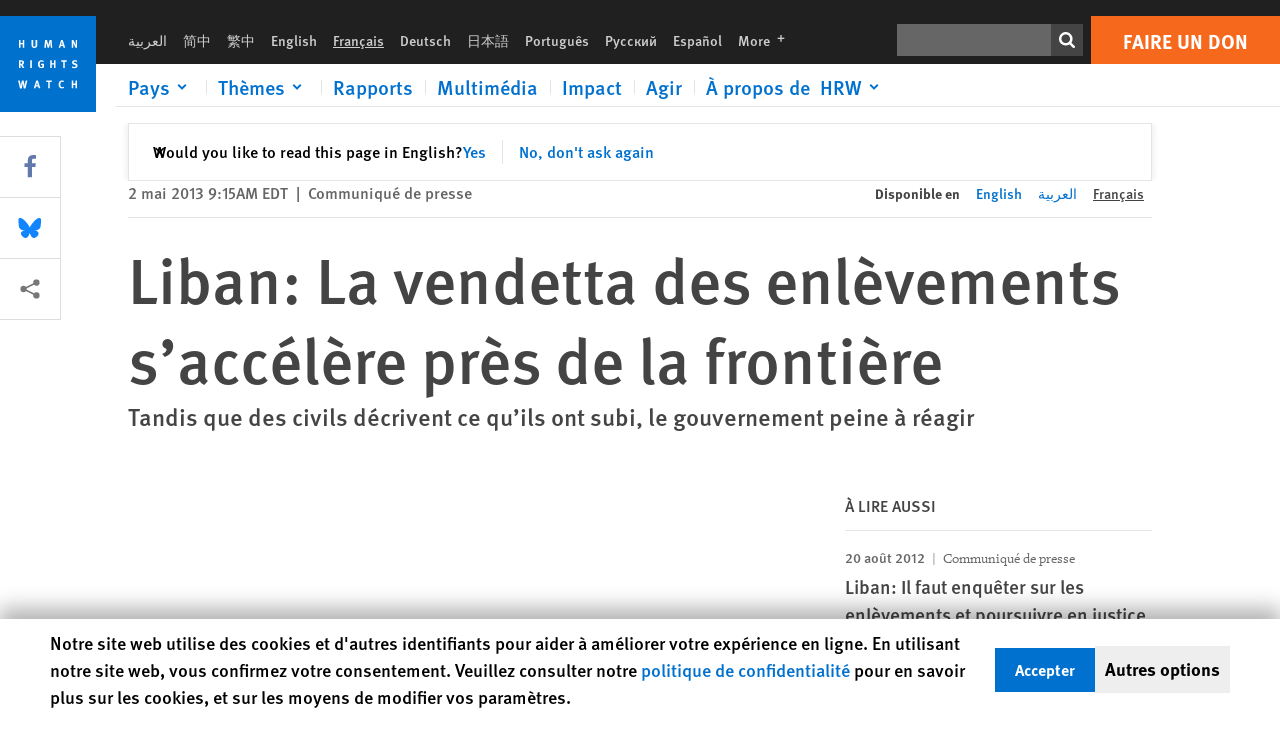

--- FILE ---
content_type: text/html; charset=UTF-8
request_url: https://www.hrw.org/fr/news/2013/05/02/liban-la-vendetta-des-enlevements-saccelere-pres-de-la-frontiere
body_size: 49736
content:
<!DOCTYPE html>
<html lang="fr" dir="ltr" prefix="og: https://ogp.me/ns#">
  <head>
    <meta charset="utf-8" />
<script>window['sa_metadata'] = {"title":"Liban: La vendetta des enl\u00e8vements s\u2019acc\u00e9l\u00e8re pr\u00e8s de la fronti\u00e8re","langcode":"fr","node_id":"249547","entity_type":"node","node_type":"news","created":"1367500534","region_country":["Middle East\/North Africa","Lebanon","Syria"],"news_type":["News Release"]};</script>
<script async defer src="/libraries/custom/simpleanalytics.js"></script>
<script src="/modules/custom/hrw_consent/js/hrwconsent.js?v=1.7"></script>
<script>
        HrwConsent = new HrwConsent;
        HrwConsentSettings.domain = 'hrw.org';
        HrwConsentSettings.expires = 365;
      </script>
<script>var _mtm = window._mtm = window._mtm || [];_mtm.push({"mtm.startTime": (new Date().getTime()), "event": "mtm.Start"});var d = document, g = d.createElement("script"), s = d.getElementsByTagName("script")[0];g.type = "text/javascript";g.async = true;g.src="https://open-analytics.hrw.org/js/container_MOFt5fSb.js";s.parentNode.insertBefore(g, s);</script>
<link rel="canonical" href="https://www.hrw.org/fr/news/2013/05/02/liban-la-vendetta-des-enlevements-saccelere-pres-de-la-frontiere" />
<meta name="google" content="H_DzcJuJMJKVAO6atlPsK4HHr2WienspT6e74P5fVFY" />
<meta property="og:site_name" content="Human Rights Watch" />
<meta property="og:url" content="https://www.hrw.org/fr/news/2013/05/02/liban-la-vendetta-des-enlevements-saccelere-pres-de-la-frontiere" />
<meta property="og:title" content="Liban: La vendetta des enlèvements s’accélère près de la frontière" />
<meta property="og:updated_time" content="2022-04-26T23:17:11-0400" />
<meta property="article:publisher" content="https://www.facebook.com/HumanRightsWatch" />
<meta property="article:published_time" content="2013-05-02T09:15:34-0400" />
<meta property="article:modified_time" content="2022-04-26T23:17:11-0400" />
<meta name="twitter:card" content="summary_large_image" />
<meta name="twitter:site" content="@hrw" />
<meta name="twitter:title" content="Liban: La vendetta des enlèvements s’accélère près de la frontière" />
<meta name="twitter:site:id" content="14700316" />
<meta name="Generator" content="Drupal 10 (https://www.drupal.org)" />
<meta name="MobileOptimized" content="width" />
<meta name="HandheldFriendly" content="true" />
<meta name="viewport" content="width=device-width, initial-scale=1.0" />
<script type="application/ld+json">{
    "@context": "https://schema.org",
    "@graph": [
        {
            "@type": "NewsArticle",
            "headline": "Liban: La vendetta des enlèvements s’accélère près de la frontière",
            "datePublished": "2013-05-02T09:15:34-0400",
            "dateModified": "2022-04-26T23:17:11-0400",
            "publisher": {
                "@type": "NGO",
                "@id": "https://www.hrw.org/fr",
                "name": "Human Rights Watch",
                "url": "https://www.hrw.org/fr",
                "logo": {
                    "@type": "ImageObject",
                    "representativeOfPage": "False",
                    "url": "https://www.hrw.org/fr/themes/custom/hrw_design/dist/app-drupal/assets/logo.svg"
                }
            },
            "mainEntityOfPage": "https://www.hrw.org/fr/news/2013/05/02/liban-la-vendetta-des-enlevements-saccelere-pres-de-la-frontiere"
        },
        {
            "@type": "WebPage",
            "@id": "https://www.hrw.org/fr/news/2013/05/02/liban-la-vendetta-des-enlevements-saccelere-pres-de-la-frontiere",
            "speakable": {
                "@type": "SpeakableSpecification",
                "cssSelector": "#block-hrw-design-content"
            }
        }
    ]
}</script>
<link rel="icon" href="/sites/default/files/favicon.ico" type="image/vnd.microsoft.icon" />
<script src="/sites/default/files/google_tag/hrw_tag_manager/google_tag.script.js?t75rb8" defer></script>
<link rel="preload" as="font" href="/themes/custom/hrw_design/dist/app-drupal/assets/fonts/main/Fonts/38b5004a-00f0-4ad8-a6f6-4c8fe48b074b.woff2" type="font/woff2" crossorigin />
<link rel="preload" as="font" href="/themes/custom/hrw_design/dist/app-drupal/assets/fonts/main/Fonts/32a02776-64bf-464c-9c4f-4f57df3d72d6.woff2" type="font/woff2" crossorigin />
<link rel="preload" as="font" href="/themes/custom/hrw_design/dist/app-drupal/assets/fonts/main/Fonts/b273cf7b-f375-4188-9216-9101312446b2.woff2" type="font/woff2" crossorigin />

    <title>Liban: La vendetta des enlèvements s’accélère près de la frontière | Human Rights Watch</title>
    <link rel="stylesheet" media="all" href="/sites/default/files/css/css_5PQjkh17JwAIpZYVhu9EQtKfuyI_jjh_llDJe5qiQrc.css?delta=0&amp;language=fr&amp;theme=hrw_design&amp;include=[base64]" />
<link rel="stylesheet" media="all" href="/sites/default/files/css/css_kkzVUCY_oD8C6DmHlbsS8e2c4rKBc7Iv9WHU8KT6e-E.css?delta=1&amp;language=fr&amp;theme=hrw_design&amp;include=[base64]" />
<link rel="stylesheet" media="print" href="//fast.fonts.net/t/1.css?apiType=css&amp;projectid=b0af8052-798a-4f60-9b66-62993aa79ad2" async defer />

    <script src="/sites/default/files/js/js_tS_eBIoUabe6Zmx6cEF7atTdjtzp9S8D3Gieam-qGpw.js?scope=header&amp;delta=0&amp;language=fr&amp;theme=hrw_design&amp;include=[base64]"></script>

  </head>
  <body class="ltr">
    <noscript><iframe src="https://www.googletagmanager.com/ns.html?id=GTM-W5D7ZP" height="0" width="0" style="display:none;visibility:hidden"></iframe></noscript>
      <div class="dialog-off-canvas-main-canvas" data-off-canvas-main-canvas>
    
<div class="page page--node--news">
      <header>
            <a href="#hrw-cookie-dialog" id="hrw-cookie-popup-skip-link" class="visually-hidden focusable" aria-hidden="true" tabindex="-1">
        Skip to cookie privacy notice
      </a>
      <a href="#main-content" class="visually-hidden focusable">
        Skip to main content
      </a>
      

                <div class="region--header">
          <div class="header-bar hidden xl:flex w-full justify-center relative z-30">
  <span class="bg-gray-900 absolute h-16 w-full z-n10"></span>
  <div class="header-bar__container flex w-lg mt-4">
    <div class="header-bar__logo block absolute z-10 w-14 h-14 xl:w-24 xl:h-24 xl:relative flex-shrink-0">
       <a href="/fr">         <svg xmlns="http://www.w3.org/2000/svg" width="62" height="62" viewBox="0 0 62 62" fill="none">
    <g clip-path="url(#clip0_1358_62)">
        <mask id="mask0_1358_62" style="mask-type:luminance" maskUnits="userSpaceOnUse" x="0" y="0" width="62" height="62">
            <path d="M62 0H0V62H62V0Z" fill="white"/>
        </mask>
        <g mask="url(#mask0_1358_62)">
            <path d="M62 0H0V62H62V0Z" fill="#0072CE"/>
            <path d="M13.2008 18.3186H14.6278V20.5341H15.6424V15.5703H14.6278V17.4974H13.2008V15.5703H12.2081V20.5341H13.2008V18.3186Z" fill="white"/>
            <path d="M23.9124 19.691C23.9854 19.4757 23.9927 19.3844 23.9927 18.9136V15.5703H22.9781V18.7494C22.9781 19.0121 22.9781 19.0851 22.9635 19.191C22.9197 19.5559 22.6423 19.7713 22.2044 19.7713C21.8759 19.7713 21.6386 19.6509 21.5255 19.4282C21.4671 19.3187 21.4416 19.1435 21.4416 18.8333V15.5703H20.4197V19.0267C20.4197 19.5049 20.4708 19.7056 20.635 19.9611C20.9124 20.3954 21.4708 20.6254 22.2263 20.6254C23.2956 20.6254 23.7846 20.0815 23.9124 19.691Z" fill="white"/>
            <path d="M30.7336 20.5341H31.584L32.3687 17.8186C32.4525 17.5193 32.4964 17.3405 32.5547 17.0558C32.5547 17.3186 32.5693 17.5704 32.5912 17.8843L32.7774 20.5341H33.7555L33.3138 15.5703H32.0438L31.3722 18.034C31.2919 18.326 31.2373 18.5851 31.1934 18.8406C31.1495 18.5851 31.1168 18.4136 31.0218 18.0559L30.3723 15.5703H29.0949L28.6313 20.5341H29.6241L29.7957 17.9391C29.8175 17.6325 29.8322 17.3405 29.8322 17.0448C29.8833 17.3295 29.9671 17.6799 30.0328 17.9245L30.7408 20.5305L30.7336 20.5341Z" fill="white"/>
            <path d="M39.7445 17.6069C39.8357 17.2346 39.9781 16.6506 39.9781 16.6506C39.9781 16.6506 40.1279 17.3003 40.179 17.5302C40.2846 18.0084 40.449 18.5303 40.449 18.5303H39.4781C39.584 18.2018 39.6497 17.9646 39.7445 17.6106M39.2373 19.3625H40.6936L41.0437 20.5414H42.1168L40.5512 15.563H39.4744L37.8468 20.5414H38.8906L39.241 19.3625H39.2373Z" fill="white"/>
            <path d="M47.2847 18.4136C47.2775 17.9975 47.27 17.4135 47.2336 17.0047C47.3249 17.3113 47.6277 18.0121 47.9052 18.6325L48.7556 20.5341H49.7994V15.5703H48.8503L48.8724 17.5996C48.8796 17.9427 48.916 18.5778 48.949 18.9647C48.8503 18.607 48.6569 18.0851 48.4051 17.5595L47.4563 15.574H46.3505V20.5378H47.3139L47.2847 18.4172V18.4136Z" fill="white"/>
            <path d="M14.2701 30.6294C14.1351 30.7499 13.949 30.7938 13.5219 30.7938H13.1862V29.4507H13.5438C13.7884 29.4507 13.9928 29.4797 14.1059 29.5236C14.3431 29.6111 14.4636 29.8229 14.4636 30.1294C14.4636 30.3375 14.3906 30.5163 14.2701 30.6294ZM15.511 30.1076C15.511 29.2352 14.9307 28.6514 14.0548 28.6514H12.2044V33.6151H13.1825V31.5421C13.2482 31.5492 13.2884 31.5639 13.3395 31.5857C13.5183 31.6661 13.6679 31.9069 14.1606 32.8012C14.3541 33.1516 14.4307 33.2865 14.6241 33.6151H15.803C15.803 33.6151 14.8942 32.042 14.6095 31.6842C14.5439 31.6003 14.5037 31.5564 14.4015 31.4763C15.0147 31.4617 15.5074 30.8484 15.5074 30.1039" fill="white"/>
            <path d="M20.5693 28.6514H19.5255V33.6151H20.5693V28.6514Z" fill="white"/>
            <path d="M26.5839 31.6735H27.3395V32.8014C27.1751 32.8889 26.9963 32.9219 26.7738 32.9219C26.4527 32.9219 26.1826 32.8232 25.9964 32.6444C25.7481 32.3961 25.6241 31.9363 25.6241 31.2283C25.6241 30.4873 25.7082 29.9509 26.0437 29.6297C26.2153 29.4653 26.4636 29.3815 26.7592 29.3815C27.1386 29.3815 27.4744 29.502 27.7956 29.7683L28.3248 29.1478C27.8906 28.7681 27.3467 28.5747 26.7483 28.5747C26.2773 28.5747 25.9051 28.6806 25.5403 28.9251C24.8469 29.3886 24.5037 30.1334 24.5037 31.1807C24.5037 31.9254 24.6679 32.4509 25.0329 32.9182C25.4344 33.4328 25.9817 33.6736 26.7262 33.6736C27.3103 33.6736 27.8688 33.5312 28.3759 33.2321V30.8595H26.4561L26.5839 31.6735Z" fill="white"/>
            <path d="M34.8723 30.582H33.4453V28.6514H32.4525V33.6151H33.4453V31.4032H34.8723V33.6151H35.8869V28.6514H34.8723V30.582Z" fill="white"/>
            <path d="M39.6096 29.4797H40.821V33.6151H41.8359V29.4797H43.0218L43.1862 28.6514H39.6096V29.4797Z" fill="white"/>
            <path d="M50.0767 32.0528C50.0767 31.3155 49.635 30.7972 48.8213 30.5745L48.2226 30.4103C47.8102 30.2972 47.6753 30.1695 47.6753 29.9104C47.6753 29.5746 47.96 29.3372 48.3687 29.3372C48.7409 29.3372 49.0767 29.4431 49.5256 29.7169L49.9963 29.0014C49.5621 28.6877 48.9453 28.5015 48.3394 28.5015C47.2884 28.5015 46.562 29.1294 46.562 30.0381C46.562 30.3156 46.6352 30.5745 46.7701 30.7972C46.9489 31.0965 47.2554 31.29 47.7482 31.4251L48.2992 31.5747C48.7409 31.6952 48.949 31.8958 48.949 32.217C48.949 32.6587 48.6497 32.896 48.0765 32.896C47.5766 32.896 47.1788 32.739 46.7118 32.4945L46.3395 33.2717C46.8395 33.5564 47.4672 33.7209 48.0329 33.7209C49.2702 33.7209 50.0838 33.0565 50.0838 32.0491" fill="white"/>
            <path d="M16.1934 43.6195C16.0876 44.1048 15.938 45.1122 15.9234 45.2692C15.9234 45.2692 15.8029 44.4188 15.708 43.9552L15.2518 41.7324H14.1606L13.719 43.7397C13.5693 44.4259 13.4818 45.134 13.4635 45.3274C13.4635 45.3274 13.3978 44.6194 13.2007 43.6924L12.7737 41.7359H11.7153L12.9015 46.7435H14.0365L14.4489 44.7069C14.5985 43.9771 14.6861 43.2799 14.6861 43.2799C14.7007 43.4149 14.7774 44.0574 14.9197 44.7216L15.3613 46.7435H16.4526L17.6533 41.7359H16.6022L16.1934 43.6229V43.6195Z" fill="white"/>
            <path d="M23.4271 44.6925C23.5329 44.3641 23.5986 44.1268 23.6935 43.7729C23.7847 43.4004 23.9307 42.8166 23.9307 42.8166C23.9307 42.8166 24.0804 43.4661 24.1314 43.6963C24.2373 44.1742 24.4015 44.6962 24.4015 44.6962H23.4307L23.4271 44.6925ZM23.4198 41.7217L21.792 46.7H22.8358L23.1862 45.521H24.6424L24.9927 46.7H26.0621L24.5001 41.7217H23.4234H23.4198Z" fill="white"/>
            <path d="M29.916 42.561H31.1314V46.6999H32.146V42.561H33.3322L33.4964 41.7324H29.916V42.561Z" fill="white"/>
            <path d="M40.1351 46.0139C39.708 46.0139 39.3794 45.8204 39.1788 45.4554C39.0293 45.1853 38.9707 44.8059 38.9707 44.1269C38.9707 43.5465 39.0583 43.1341 39.2482 42.8494C39.4271 42.5868 39.7554 42.4189 40.0912 42.4189C40.3685 42.4189 40.6351 42.5099 40.8831 42.6961L41.3322 42.0174C41.0621 41.78 40.5693 41.623 40.0766 41.623C39.2773 41.623 38.562 42.0538 38.1789 42.7728C37.9524 43.2036 37.8431 43.6926 37.8431 44.3166C37.8431 45.0467 38.0437 45.6454 38.4415 46.0942C38.8467 46.5578 39.376 46.7805 40.0619 46.7805C40.6276 46.7805 41.0475 46.6381 41.4416 46.3167L40.9852 45.689C40.6933 45.9263 40.427 46.0102 40.1351 46.0102" fill="white"/>
            <path d="M48.7774 43.6631H47.3504V41.7324H46.3576V46.6999H47.3504V44.4842H48.7774V46.6999H49.7919V41.7324H48.7774V43.6631Z" fill="white"/>
        </g>
    </g>
    <defs>
        <clipPath id="clip0_1358_62">
            <rect width="62" height="62" fill="white"/>
        </clipPath>
    </defs>
</svg>       </a>     </div>
    <div class="header-bar__content flex flex-col w-full">
      <div class="header-bar__content-inner flex justify-end w-full xl:justify-between xl:pl-6 bg-gray-900 text-white">
        <div class="header-bar__language hidden xl:inline-flex items-center">
          



  <nav aria-label="Langues" class="translations-bar items-baseline inline-flex flex-wrap ">
    <ul class="translations-bar__languages-list inline-flex flex-wrap ">
          <li class="translations-bar__language">
                  <a href="/ar/news/2013/05/02/249548"
             title="Arabic"
             class="language-link font-sans text-xs lg:text-sm px-1 x2l:px-2 hover-focus:underline text-gray-400 hover-focus:text-white"
             xml:lang="ar" lang="ar">
            العربية
          </a>
        
      </li>
          <li class="translations-bar__language">
                  <a href="/zh-hans"
             title="Chinese Simplified"
             class="language-link font-sans text-xs lg:text-sm px-1 x2l:px-2 hover-focus:underline text-gray-400 hover-focus:text-white"
             xml:lang="zh-hans" lang="zh-hans">
            简中
          </a>
        
      </li>
          <li class="translations-bar__language">
                  <a href="/zh-hant"
             title="Chinese Traditional"
             class="language-link font-sans text-xs lg:text-sm px-1 x2l:px-2 hover-focus:underline text-gray-400 hover-focus:text-white"
             xml:lang="zh-hant" lang="zh-hant">
            繁中
          </a>
        
      </li>
          <li class="translations-bar__language">
                  <a href="/news/2013/05/02/lebanon-tit-tat-border-kidnappings"
             title="English"
             class="language-link font-sans text-xs lg:text-sm px-1 x2l:px-2 hover-focus:underline text-gray-400 hover-focus:text-white"
             xml:lang="en" lang="en">
            English
          </a>
        
      </li>
          <li class="translations-bar__language">
                <span
           class=" font-sans text-xs lg:text-sm px-1 x2l:px-2 active underline text-gray-400"
           xml:lang="fr" lang="fr">
          Français
        </span>
        
      </li>
          <li class="translations-bar__language">
                  <a href="/de"
             title="German"
             class="language-link font-sans text-xs lg:text-sm px-1 x2l:px-2 hover-focus:underline text-gray-400 hover-focus:text-white"
             xml:lang="de" lang="de">
            Deutsch
          </a>
        
      </li>
          <li class="translations-bar__language">
                  <a href="/ja"
             title="Japanese"
             class="language-link font-sans text-xs lg:text-sm px-1 x2l:px-2 hover-focus:underline text-gray-400 hover-focus:text-white"
             xml:lang="ja" lang="ja">
            日本語
          </a>
        
      </li>
          <li class="translations-bar__language">
                  <a href="/pt"
             title="Portugese"
             class="language-link font-sans text-xs lg:text-sm px-1 x2l:px-2 hover-focus:underline text-gray-400 hover-focus:text-white"
             xml:lang="pt" lang="pt">
            Português
          </a>
        
      </li>
          <li class="translations-bar__language">
                  <a href="/ru"
             title="Russian"
             class="language-link font-sans text-xs lg:text-sm px-1 x2l:px-2 hover-focus:underline text-gray-400 hover-focus:text-white"
             xml:lang="ru" lang="ru">
            Русский
          </a>
        
      </li>
          <li class="translations-bar__language">
                  <a href="/es"
             title="Spanish"
             class="language-link font-sans text-xs lg:text-sm px-1 x2l:px-2 hover-focus:underline text-gray-400 hover-focus:text-white"
             xml:lang="es" lang="es">
            Español
          </a>
        
      </li>
              <li class="translations-bar__language">
        <a href="/fr/languages?language=fr"
           title="More"
           class="language-link font-sans text-xs lg:text-sm px-1 x2l:px-2 hover-focus:underline text-gray-400 hover-focus:text-white">
          More <span class='sr-only'>languages</span>
          


<div class="icon fill-current  w-4 inline-block">
  <svg viewBox="0 0 20 20" fill="currentColor"  role="img"  focusable="false"  aria-hidden="true"  >
        <use xlink:href="/themes/custom/hrw_design/dist/app-drupal/assets/spritemap.svg?cacheBuster=250315#sprite-plus"></use>
  </svg>
</div>
        </a>
      </li>
      </ul>
</nav>


        </div>
        <div class="header-bar__utilities flex flex-col-reverse w-full xl:w-auto xl:flex-row xl:items-center">
          <div class="header-bar__search hidden xl:p-0 xl:mr-2 xl:flex">
                          <div class="search-input">
      <form class="search-form" action="/fr/sitesearch" method="get"
          id="search_form_676831999" accept-charset="UTF-8">
      <div class="flex">
        <div class="form-item form-type-textfield inline-block flex-grow">
          <label class="sr-only text-white" for="apachesolr_panels_search_form_1914911684">Rechercher</label>
          <input title="Enter the terms you wish to search for."
                 type="text"
                 id="apachesolr_panels_search_form_1914911684"
                 name="search"
                 value=""
                 size="15"
                 maxlength="128"
                 class="form-text relative bg-gray-700 text-white h-8 py-1 px-2 text-sm font-light w-full">
        </div>
        <button type="submit" value="Search" title="Rechercher" class="form-submit inline-flex justify-center h-8 w-8 bg-gray-900 hover-focus:bg-black text-white xl:bg-gray-800">
          


<div class="icon fill-current self-center w-4 inline-block">
  <svg viewBox="0 0 20 20" fill="currentColor"  role="img"  focusable="false"  aria-hidden="true"  >
        <use xlink:href="/themes/custom/hrw_design/dist/app-drupal/assets/spritemap.svg?cacheBuster=250315#sprite-search"></use>
  </svg>
</div>
        </button>
      </div>
    </form>
  </div>
                      </div>
          <div class="header-bar__cta flex justify-end xl:block">
                          






<a   class="uppercase btn btn-secondary btn-lg  h-12 font-bold w-full" href=https://donate.hrw.org/page/107245/donate/1?ea.tracking.id=EP2022EVpgdonate&amp;promo_id=1000>
        <span class="btn-text ">Faire un don</span>
  </a>
                      </div>
        </div>
                      </div>
      <div class="header-bar__nav flex mobile-hide-position flex-col max-h-0 overflow-hidden transition justify-start xl:flex-row xl:overflow-visible xl:max-h-full">
                                  <div class="header-bar__nav-wrapper w-full xl:pt-1 xl:pl-5">
            
<noscript>
  <header class="w-full">
    <div class="nav-desktop">
              <div class="nav-desktop__content flex w-full justify-start">
          <ul role="tablist" class="nav-desktop__primary flex flex-row flex-wrap flex-grow mb-4 relative list-none p-0 border-b border-gray-200">
                          <li itemid="" role="tab" class="nav-desktop__menu-item items-baseline p-0 relative separator-bar-absolute">
                <div class="menu-item__item-content py-2 xl:p-1 x2l:px-3 x3l:px-5 bg-white text-blue-700 text-xl font-light relative hover:text-white hover-focus:bg-blue-700">
                  <a href="/countries">Pays</a>
                </div>
              </li>
                          <li itemid="" role="tab" class="nav-desktop__menu-item items-baseline p-0 relative separator-bar-absolute">
                <div class="menu-item__item-content py-2 xl:p-1 x2l:px-3 x3l:px-5 bg-white text-blue-700 text-xl font-light relative hover:text-white hover-focus:bg-blue-700">
                  <a href="/topic/womens-rights">Thèmes</a>
                </div>
              </li>
                          <li itemid="" role="tab" class="nav-desktop__menu-item items-baseline p-0 relative separator-bar-absolute">
                <div class="menu-item__item-content py-2 xl:p-1 x2l:px-3 x3l:px-5 bg-white text-blue-700 text-xl font-light relative hover:text-white hover-focus:bg-blue-700">
                  <a href="/publications">Rapports</a>
                </div>
              </li>
                          <li itemid="" role="tab" class="nav-desktop__menu-item items-baseline p-0 relative separator-bar-absolute">
                <div class="menu-item__item-content py-2 xl:p-1 x2l:px-3 x3l:px-5 bg-white text-blue-700 text-xl font-light relative hover:text-white hover-focus:bg-blue-700">
                  <a href="/video-photos">Vidéo &amp; Photos</a>
                </div>
              </li>
                          <li itemid="" role="tab" class="nav-desktop__menu-item items-baseline p-0 relative separator-bar-absolute">
                <div class="menu-item__item-content py-2 xl:p-1 x2l:px-3 x3l:px-5 bg-white text-blue-700 text-xl font-light relative hover:text-white hover-focus:bg-blue-700">
                  <a href="/impact">Impact</a>
                </div>
              </li>
                          <li itemid="" role="tab" class="nav-desktop__menu-item items-baseline p-0 relative separator-bar-absolute">
                <div class="menu-item__item-content py-2 xl:p-1 x2l:px-3 x3l:px-5 bg-white text-blue-700 text-xl font-light relative hover:text-white hover-focus:bg-blue-700">
                  <a href="/about/about-us">À propos de  HRW</a>
                </div>
              </li>
                      </ul>
        </div>
                </div>
  </header>
</noscript>
            
<div id="vue-header"></div>
          </div>
                              </div>
      
    </div>
  </div>
</div>
                                                                                                                                                      <div class="mobile_header" id="hrw_components__mobile_header">
  <div class="mobile_header__wrapper">
    <div class="mobile_header__logo">
              <a href="/fr">
            <svg xmlns="http://www.w3.org/2000/svg" width="62" height="62" viewBox="0 0 62 62" fill="none">
    <g clip-path="url(#clip0_1358_62)">
        <mask id="mask0_1358_62" style="mask-type:luminance" maskUnits="userSpaceOnUse" x="0" y="0" width="62" height="62">
            <path d="M62 0H0V62H62V0Z" fill="white"/>
        </mask>
        <g mask="url(#mask0_1358_62)">
            <path d="M62 0H0V62H62V0Z" fill="#0072CE"/>
            <path d="M13.2008 18.3186H14.6278V20.5341H15.6424V15.5703H14.6278V17.4974H13.2008V15.5703H12.2081V20.5341H13.2008V18.3186Z" fill="white"/>
            <path d="M23.9124 19.691C23.9854 19.4757 23.9927 19.3844 23.9927 18.9136V15.5703H22.9781V18.7494C22.9781 19.0121 22.9781 19.0851 22.9635 19.191C22.9197 19.5559 22.6423 19.7713 22.2044 19.7713C21.8759 19.7713 21.6386 19.6509 21.5255 19.4282C21.4671 19.3187 21.4416 19.1435 21.4416 18.8333V15.5703H20.4197V19.0267C20.4197 19.5049 20.4708 19.7056 20.635 19.9611C20.9124 20.3954 21.4708 20.6254 22.2263 20.6254C23.2956 20.6254 23.7846 20.0815 23.9124 19.691Z" fill="white"/>
            <path d="M30.7336 20.5341H31.584L32.3687 17.8186C32.4525 17.5193 32.4964 17.3405 32.5547 17.0558C32.5547 17.3186 32.5693 17.5704 32.5912 17.8843L32.7774 20.5341H33.7555L33.3138 15.5703H32.0438L31.3722 18.034C31.2919 18.326 31.2373 18.5851 31.1934 18.8406C31.1495 18.5851 31.1168 18.4136 31.0218 18.0559L30.3723 15.5703H29.0949L28.6313 20.5341H29.6241L29.7957 17.9391C29.8175 17.6325 29.8322 17.3405 29.8322 17.0448C29.8833 17.3295 29.9671 17.6799 30.0328 17.9245L30.7408 20.5305L30.7336 20.5341Z" fill="white"/>
            <path d="M39.7445 17.6069C39.8357 17.2346 39.9781 16.6506 39.9781 16.6506C39.9781 16.6506 40.1279 17.3003 40.179 17.5302C40.2846 18.0084 40.449 18.5303 40.449 18.5303H39.4781C39.584 18.2018 39.6497 17.9646 39.7445 17.6106M39.2373 19.3625H40.6936L41.0437 20.5414H42.1168L40.5512 15.563H39.4744L37.8468 20.5414H38.8906L39.241 19.3625H39.2373Z" fill="white"/>
            <path d="M47.2847 18.4136C47.2775 17.9975 47.27 17.4135 47.2336 17.0047C47.3249 17.3113 47.6277 18.0121 47.9052 18.6325L48.7556 20.5341H49.7994V15.5703H48.8503L48.8724 17.5996C48.8796 17.9427 48.916 18.5778 48.949 18.9647C48.8503 18.607 48.6569 18.0851 48.4051 17.5595L47.4563 15.574H46.3505V20.5378H47.3139L47.2847 18.4172V18.4136Z" fill="white"/>
            <path d="M14.2701 30.6294C14.1351 30.7499 13.949 30.7938 13.5219 30.7938H13.1862V29.4507H13.5438C13.7884 29.4507 13.9928 29.4797 14.1059 29.5236C14.3431 29.6111 14.4636 29.8229 14.4636 30.1294C14.4636 30.3375 14.3906 30.5163 14.2701 30.6294ZM15.511 30.1076C15.511 29.2352 14.9307 28.6514 14.0548 28.6514H12.2044V33.6151H13.1825V31.5421C13.2482 31.5492 13.2884 31.5639 13.3395 31.5857C13.5183 31.6661 13.6679 31.9069 14.1606 32.8012C14.3541 33.1516 14.4307 33.2865 14.6241 33.6151H15.803C15.803 33.6151 14.8942 32.042 14.6095 31.6842C14.5439 31.6003 14.5037 31.5564 14.4015 31.4763C15.0147 31.4617 15.5074 30.8484 15.5074 30.1039" fill="white"/>
            <path d="M20.5693 28.6514H19.5255V33.6151H20.5693V28.6514Z" fill="white"/>
            <path d="M26.5839 31.6735H27.3395V32.8014C27.1751 32.8889 26.9963 32.9219 26.7738 32.9219C26.4527 32.9219 26.1826 32.8232 25.9964 32.6444C25.7481 32.3961 25.6241 31.9363 25.6241 31.2283C25.6241 30.4873 25.7082 29.9509 26.0437 29.6297C26.2153 29.4653 26.4636 29.3815 26.7592 29.3815C27.1386 29.3815 27.4744 29.502 27.7956 29.7683L28.3248 29.1478C27.8906 28.7681 27.3467 28.5747 26.7483 28.5747C26.2773 28.5747 25.9051 28.6806 25.5403 28.9251C24.8469 29.3886 24.5037 30.1334 24.5037 31.1807C24.5037 31.9254 24.6679 32.4509 25.0329 32.9182C25.4344 33.4328 25.9817 33.6736 26.7262 33.6736C27.3103 33.6736 27.8688 33.5312 28.3759 33.2321V30.8595H26.4561L26.5839 31.6735Z" fill="white"/>
            <path d="M34.8723 30.582H33.4453V28.6514H32.4525V33.6151H33.4453V31.4032H34.8723V33.6151H35.8869V28.6514H34.8723V30.582Z" fill="white"/>
            <path d="M39.6096 29.4797H40.821V33.6151H41.8359V29.4797H43.0218L43.1862 28.6514H39.6096V29.4797Z" fill="white"/>
            <path d="M50.0767 32.0528C50.0767 31.3155 49.635 30.7972 48.8213 30.5745L48.2226 30.4103C47.8102 30.2972 47.6753 30.1695 47.6753 29.9104C47.6753 29.5746 47.96 29.3372 48.3687 29.3372C48.7409 29.3372 49.0767 29.4431 49.5256 29.7169L49.9963 29.0014C49.5621 28.6877 48.9453 28.5015 48.3394 28.5015C47.2884 28.5015 46.562 29.1294 46.562 30.0381C46.562 30.3156 46.6352 30.5745 46.7701 30.7972C46.9489 31.0965 47.2554 31.29 47.7482 31.4251L48.2992 31.5747C48.7409 31.6952 48.949 31.8958 48.949 32.217C48.949 32.6587 48.6497 32.896 48.0765 32.896C47.5766 32.896 47.1788 32.739 46.7118 32.4945L46.3395 33.2717C46.8395 33.5564 47.4672 33.7209 48.0329 33.7209C49.2702 33.7209 50.0838 33.0565 50.0838 32.0491" fill="white"/>
            <path d="M16.1934 43.6195C16.0876 44.1048 15.938 45.1122 15.9234 45.2692C15.9234 45.2692 15.8029 44.4188 15.708 43.9552L15.2518 41.7324H14.1606L13.719 43.7397C13.5693 44.4259 13.4818 45.134 13.4635 45.3274C13.4635 45.3274 13.3978 44.6194 13.2007 43.6924L12.7737 41.7359H11.7153L12.9015 46.7435H14.0365L14.4489 44.7069C14.5985 43.9771 14.6861 43.2799 14.6861 43.2799C14.7007 43.4149 14.7774 44.0574 14.9197 44.7216L15.3613 46.7435H16.4526L17.6533 41.7359H16.6022L16.1934 43.6229V43.6195Z" fill="white"/>
            <path d="M23.4271 44.6925C23.5329 44.3641 23.5986 44.1268 23.6935 43.7729C23.7847 43.4004 23.9307 42.8166 23.9307 42.8166C23.9307 42.8166 24.0804 43.4661 24.1314 43.6963C24.2373 44.1742 24.4015 44.6962 24.4015 44.6962H23.4307L23.4271 44.6925ZM23.4198 41.7217L21.792 46.7H22.8358L23.1862 45.521H24.6424L24.9927 46.7H26.0621L24.5001 41.7217H23.4234H23.4198Z" fill="white"/>
            <path d="M29.916 42.561H31.1314V46.6999H32.146V42.561H33.3322L33.4964 41.7324H29.916V42.561Z" fill="white"/>
            <path d="M40.1351 46.0139C39.708 46.0139 39.3794 45.8204 39.1788 45.4554C39.0293 45.1853 38.9707 44.8059 38.9707 44.1269C38.9707 43.5465 39.0583 43.1341 39.2482 42.8494C39.4271 42.5868 39.7554 42.4189 40.0912 42.4189C40.3685 42.4189 40.6351 42.5099 40.8831 42.6961L41.3322 42.0174C41.0621 41.78 40.5693 41.623 40.0766 41.623C39.2773 41.623 38.562 42.0538 38.1789 42.7728C37.9524 43.2036 37.8431 43.6926 37.8431 44.3166C37.8431 45.0467 38.0437 45.6454 38.4415 46.0942C38.8467 46.5578 39.376 46.7805 40.0619 46.7805C40.6276 46.7805 41.0475 46.6381 41.4416 46.3167L40.9852 45.689C40.6933 45.9263 40.427 46.0102 40.1351 46.0102" fill="white"/>
            <path d="M48.7774 43.6631H47.3504V41.7324H46.3576V46.6999H47.3504V44.4842H48.7774V46.6999H49.7919V41.7324H48.7774V43.6631Z" fill="white"/>
        </g>
    </g>
    <defs>
        <clipPath id="clip0_1358_62">
            <rect width="62" height="62" fill="white"/>
        </clipPath>
    </defs>
</svg>              </a>
          </div>
            <dialog class="mobile_menu" id="mobile-menu-mobile_header__mobile_menu" >
  <div class="modal-header">
    <div class="mobile_menu__close">
      <button type="button"                aria-label="Fermer"        onclick="this.closest(&#039;dialog&#039;).close()"         data-component-id="hrw_components:button" class="hrw-button hrw-modal--close"
>
        <svg width="24" height="24" viewBox="0 0 24 24" fill="none" xmlns="http://www.w3.org/2000/svg">
<path d="M6.12132 4L20.2635 18.1421L18.1421 20.2635L4 6.12132L6.12132 4Z" fill="#0071CE"/>
<path d="M20.2635 6.12132L6.12132 20.2635L4 18.1421L18.1421 4L20.2635 6.12132Z" fill="#0071CE"/>
</svg>

    </button>
    </div>
    <div class="mobile_menu__search_wrapper">
      <form action="/sitesearch" method="get" accept-charset="UTF-8" class="mobile_menu__search_form">
        <label for="mobile_menu__search" class="sr-only">Rechercher</label>
        <input type="search" name="search" placeholder="Search hrw.org" id="mobile_menu__search" class="mobile_menu__search_input" autocomplete="off" aria-required="true" required/>
        <button                 aria-label="Rechercher"                 type="submit" aria-polite="live" data-component-id="hrw_components:button" class="hrw-button mobile_menu__search_button"
>
        <?xml version="1.0" encoding="UTF-8"?>
<svg id="Layer_1" data-name="Layer 1" xmlns="http://www.w3.org/2000/svg" version="1.1" viewBox="0 0 24 24" width="24" height="24">
  <defs>
    <style>
      .cls-1 {
      fill: #0072ce;
      stroke-width: 0px;
      }
    </style>
  </defs>
  <path class="cls-1" d="M15.5,13.5c.7-1.1,1.1-2.4,1.1-3.7,0-3.8-3.1-6.9-6.9-6.9s-6.9,3.1-6.9,6.9,3.1,6.9,6.9,6.9,2.6-.4,3.7-1.1l4.6,4.6,2.1-2.1-4.6-4.6ZM9.8,13.7c-2.2,0-4-1.8-4-4s1.8-4,4-4,4,1.8,4,4-1.8,4-4,4Z"/>
</svg>
    </button>
      </form>
    </div>
  </div>
  <nav class="modal-body" aria-labelledby="mobile-menu-nav-mobile_header__mobile_menu">
    <h2 class="sr-only" id=mobile-menu-nav-mobile_header__mobile_menu">Primary navigation</h2>
      <div class="mobile_menu_item" data-component-id="hrw_components:mobile_menu_tree">
                <button type="button"                                 aria-expanded="false" aria-controls="menu_link_content:2cddc307-64ce-4763-90a6-8129bf70afe4" aria-label="Click to expand Pays" data-label-expand="Click to expand Pays" data-label-close="Click to close Pays" data-component-id="hrw_components:button" class="hrw-button mobile_menu_item__button"
>
      Pays
        <svg width="24" height="24" viewBox="0 0 24 24" fill="none" xmlns="http://www.w3.org/2000/svg">
<path d="M12 16.4501L4 10.2508L6.31511 7.5498L12 11.8713L17.6334 7.5498L20 10.2508L12 16.4501Z" fill="#0071CE"/>
</svg>

    </button>
      <div class="mobile_menu_submenu" data-component-id="hrw_components:mobile_menu_tree" id="menu_link_content:2cddc307-64ce-4763-90a6-8129bf70afe4">
          <div class="mobile_menu_item" data-component-id="hrw_components:mobile_menu_tree">
                <button type="button"                                 aria-expanded="false" aria-controls="taxonomy_menu.menu_link:taxonomy_menu.menu_link.region.9450" aria-label="Click to expand Afrique" data-label-expand="Click to expand Afrique" data-label-close="Click to close Afrique" data-component-id="hrw_components:button" class="hrw-button mobile_menu_item__button"
>
      Afrique
        <svg width="24" height="24" viewBox="0 0 24 24" fill="none" xmlns="http://www.w3.org/2000/svg">
<path d="M12 16.4501L4 10.2508L6.31511 7.5498L12 11.8713L17.6334 7.5498L20 10.2508L12 16.4501Z" fill="#0071CE"/>
</svg>

    </button>
      <div class="mobile_menu_submenu" data-component-id="hrw_components:mobile_menu_tree" id="taxonomy_menu.menu_link:taxonomy_menu.menu_link.region.9450">
          <div class="mobile_menu_item" data-component-id="hrw_components:mobile_menu_tree">
          <a href="/fr/afrique">All Afrique</a>
      </div>
  <div class="mobile_menu_item" data-component-id="hrw_components:mobile_menu_tree">
          <a href="/fr/afrique/afrique-du-sud">Afrique du Sud</a>
      </div>
  <div class="mobile_menu_item" data-component-id="hrw_components:mobile_menu_tree">
          <a href="/fr/afrique/angola">Angola</a>
      </div>
  <div class="mobile_menu_item" data-component-id="hrw_components:mobile_menu_tree">
          <a href="/fr/afrique/benin">Bénin</a>
      </div>
  <div class="mobile_menu_item" data-component-id="hrw_components:mobile_menu_tree">
          <a href="/fr/africa/botswana">Botswana</a>
      </div>
  <div class="mobile_menu_item" data-component-id="hrw_components:mobile_menu_tree">
          <a href="/fr/afrique/burkina-faso">Burkina Faso</a>
      </div>
  <div class="mobile_menu_item" data-component-id="hrw_components:mobile_menu_tree">
          <a href="/fr/afrique/burundi">Burundi</a>
      </div>
  <div class="mobile_menu_item" data-component-id="hrw_components:mobile_menu_tree">
          <a href="/fr/afrique/cameroun">Cameroun</a>
      </div>
  <div class="mobile_menu_item" data-component-id="hrw_components:mobile_menu_tree">
          <a href="/fr/africa/cap-vert">Cap-Vert</a>
      </div>
  <div class="mobile_menu_item" data-component-id="hrw_components:mobile_menu_tree">
          <a href="/fr/africa/comores">Comores</a>
      </div>
  <div class="mobile_menu_item" data-component-id="hrw_components:mobile_menu_tree">
          <a href="/fr/africa/congo-brazzaville">Congo (Brazzaville)</a>
      </div>
  <div class="mobile_menu_item" data-component-id="hrw_components:mobile_menu_tree">
          <a href="/fr/africa/cote-divoire">Côte d&#039;Ivoire</a>
      </div>
  <div class="mobile_menu_item" data-component-id="hrw_components:mobile_menu_tree">
          <a href="/fr/africa/djibouti">Djibouti</a>
      </div>
  <div class="mobile_menu_item" data-component-id="hrw_components:mobile_menu_tree">
          <a href="/fr/afrique/erythree">Érythrée</a>
      </div>
  <div class="mobile_menu_item" data-component-id="hrw_components:mobile_menu_tree">
          <a href="/fr/afrique/eswatini">Eswatini (ex-Swaziland)</a>
      </div>
  <div class="mobile_menu_item" data-component-id="hrw_components:mobile_menu_tree">
          <a href="/fr/afrique/ethiopie">Éthiopie</a>
      </div>
  <div class="mobile_menu_item" data-component-id="hrw_components:mobile_menu_tree">
          <a href="/fr/africa/gabon">Gabon</a>
      </div>
  <div class="mobile_menu_item" data-component-id="hrw_components:mobile_menu_tree">
          <a href="/fr/afrique/gambie">Gambie</a>
      </div>
  <div class="mobile_menu_item" data-component-id="hrw_components:mobile_menu_tree">
          <a href="/fr/afrique/ghana">Ghana</a>
      </div>
  <div class="mobile_menu_item" data-component-id="hrw_components:mobile_menu_tree">
          <a href="/fr/afrique/guinee">Guinée</a>
      </div>
  <div class="mobile_menu_item" data-component-id="hrw_components:mobile_menu_tree">
          <a href="/fr/africa/equatorial-guinea">Guinée équatoriale</a>
      </div>
  <div class="mobile_menu_item" data-component-id="hrw_components:mobile_menu_tree">
          <a href="/fr/africa/guinee-bissau">Guinée-Bissau</a>
      </div>
  <div class="mobile_menu_item" data-component-id="hrw_components:mobile_menu_tree">
          <a href="/fr/afrique/kenya">Kenya</a>
      </div>
  <div class="mobile_menu_item" data-component-id="hrw_components:mobile_menu_tree">
          <a href="/fr/africa/lesotho">Lesotho</a>
      </div>
  <div class="mobile_menu_item" data-component-id="hrw_components:mobile_menu_tree">
          <a href="/fr/afrique/liberia">Liberia</a>
      </div>
  <div class="mobile_menu_item" data-component-id="hrw_components:mobile_menu_tree">
          <a href="/fr/afrique/madagascar">Madagascar</a>
      </div>
  <div class="mobile_menu_item" data-component-id="hrw_components:mobile_menu_tree">
          <a href="/fr/afrique/malawi">Malawi</a>
      </div>
  <div class="mobile_menu_item" data-component-id="hrw_components:mobile_menu_tree">
          <a href="/fr/afrique/mali">Mali</a>
      </div>
  <div class="mobile_menu_item" data-component-id="hrw_components:mobile_menu_tree">
          <a href="/fr/afrique/mozambique">Mozambique</a>
      </div>
  <div class="mobile_menu_item" data-component-id="hrw_components:mobile_menu_tree">
          <a href="/fr/afrique/namibie">Namibie</a>
      </div>
  <div class="mobile_menu_item" data-component-id="hrw_components:mobile_menu_tree">
          <a href="/fr/afrique/niger">Niger</a>
      </div>
  <div class="mobile_menu_item" data-component-id="hrw_components:mobile_menu_tree">
          <a href="/fr/afrique/nigeria">Nigeria</a>
      </div>
  <div class="mobile_menu_item" data-component-id="hrw_components:mobile_menu_tree">
          <a href="/fr/afrique/ouganda">Ouganda</a>
      </div>
  <div class="mobile_menu_item" data-component-id="hrw_components:mobile_menu_tree">
          <a href="/fr/afrique/republique-centrafricaine">République centrafricaine</a>
      </div>
  <div class="mobile_menu_item" data-component-id="hrw_components:mobile_menu_tree">
          <a href="/fr/afrique/republique-democratique-du-congo">République démocratique du Congo</a>
      </div>
  <div class="mobile_menu_item" data-component-id="hrw_components:mobile_menu_tree">
          <a href="/fr/afrique/rwanda">Rwanda</a>
      </div>
  <div class="mobile_menu_item" data-component-id="hrw_components:mobile_menu_tree">
          <a href="/fr/afrique/senegal">Sénégal</a>
      </div>
  <div class="mobile_menu_item" data-component-id="hrw_components:mobile_menu_tree">
          <a href="/fr/africa/seychelles">Seychelles</a>
      </div>
  <div class="mobile_menu_item" data-component-id="hrw_components:mobile_menu_tree">
          <a href="/fr/afrique/sierra-leone">Sierra Leone</a>
      </div>
  <div class="mobile_menu_item" data-component-id="hrw_components:mobile_menu_tree">
          <a href="/fr/afrique/somalie">Somalie</a>
      </div>
  <div class="mobile_menu_item" data-component-id="hrw_components:mobile_menu_tree">
          <a href="/fr/afrique/soudan">Soudan</a>
      </div>
  <div class="mobile_menu_item" data-component-id="hrw_components:mobile_menu_tree">
          <a href="/fr/afrique/soudan-du-sud">Soudan du Sud</a>
      </div>
  <div class="mobile_menu_item" data-component-id="hrw_components:mobile_menu_tree">
          <a href="/fr/afrique/tanzanie">Tanzanie</a>
      </div>
  <div class="mobile_menu_item" data-component-id="hrw_components:mobile_menu_tree">
          <a href="/fr/afrique/tchad">Tchad</a>
      </div>
  <div class="mobile_menu_item" data-component-id="hrw_components:mobile_menu_tree">
          <a href="/fr/africa/togo">Togo</a>
      </div>
  <div class="mobile_menu_item" data-component-id="hrw_components:mobile_menu_tree">
          <a href="/fr/afrique/union-africaine">Union africaine</a>
      </div>
  <div class="mobile_menu_item" data-component-id="hrw_components:mobile_menu_tree">
          <a href="/fr/afrique/zambie">Zambie</a>
      </div>
  <div class="mobile_menu_item" data-component-id="hrw_components:mobile_menu_tree">
          <a href="/fr/afrique/zimbabwe">Zimbabwe</a>
      </div>
      </div>
      </div>
  <div class="mobile_menu_item" data-component-id="hrw_components:mobile_menu_tree" id="taxonomy_menu.menu_link:taxonomy_menu.menu_link.region.9450">
                <button type="button"                                 aria-expanded="false" aria-controls="taxonomy_menu.menu_link:taxonomy_menu.menu_link.region.9451" aria-label="Click to expand Amériques" data-label-expand="Click to expand Amériques" data-label-close="Click to close Amériques" data-component-id="hrw_components:button" class="hrw-button mobile_menu_item__button"
>
      Amériques
        <svg width="24" height="24" viewBox="0 0 24 24" fill="none" xmlns="http://www.w3.org/2000/svg">
<path d="M12 16.4501L4 10.2508L6.31511 7.5498L12 11.8713L17.6334 7.5498L20 10.2508L12 16.4501Z" fill="#0071CE"/>
</svg>

    </button>
      <div class="mobile_menu_submenu" data-component-id="hrw_components:mobile_menu_tree" id="taxonomy_menu.menu_link:taxonomy_menu.menu_link.region.9451">
          <div class="mobile_menu_item" data-component-id="hrw_components:mobile_menu_tree">
          <a href="/fr/ameriques">All Amériques</a>
      </div>
  <div class="mobile_menu_item" data-component-id="hrw_components:mobile_menu_tree">
          <a href="/fr/americas/antigua-et-barbuda">Antigua et Barbuda</a>
      </div>
  <div class="mobile_menu_item" data-component-id="hrw_components:mobile_menu_tree">
          <a href="/fr/ameriques/argentine">Argentine</a>
      </div>
  <div class="mobile_menu_item" data-component-id="hrw_components:mobile_menu_tree">
          <a href="/fr/americas/bahamas">Bahamas</a>
      </div>
  <div class="mobile_menu_item" data-component-id="hrw_components:mobile_menu_tree">
          <a href="/fr/ameriques/barbade">Barbade</a>
      </div>
  <div class="mobile_menu_item" data-component-id="hrw_components:mobile_menu_tree">
          <a href="/fr/americas/belize">Bélize</a>
      </div>
  <div class="mobile_menu_item" data-component-id="hrw_components:mobile_menu_tree">
          <a href="/fr/ameriques/bolivie">Bolivie</a>
      </div>
  <div class="mobile_menu_item" data-component-id="hrw_components:mobile_menu_tree">
          <a href="/fr/ameriques/bresil">Brésil</a>
      </div>
  <div class="mobile_menu_item" data-component-id="hrw_components:mobile_menu_tree">
          <a href="/fr/ameriques/canada">Canada</a>
      </div>
  <div class="mobile_menu_item" data-component-id="hrw_components:mobile_menu_tree">
          <a href="/fr/ameriques/colombie">Colombie</a>
      </div>
  <div class="mobile_menu_item" data-component-id="hrw_components:mobile_menu_tree">
          <a href="/fr/americas/costa-rica">Costa Rica</a>
      </div>
  <div class="mobile_menu_item" data-component-id="hrw_components:mobile_menu_tree">
          <a href="/fr/ameriques/cuba">Cuba</a>
      </div>
  <div class="mobile_menu_item" data-component-id="hrw_components:mobile_menu_tree">
          <a href="/fr/ameriques/equateur">Équateur</a>
      </div>
  <div class="mobile_menu_item" data-component-id="hrw_components:mobile_menu_tree">
          <a href="/fr/americas/grenade">Grenade</a>
      </div>
  <div class="mobile_menu_item" data-component-id="hrw_components:mobile_menu_tree">
          <a href="/fr/ameriques/guatemala">Guatemala</a>
      </div>
  <div class="mobile_menu_item" data-component-id="hrw_components:mobile_menu_tree">
          <a href="/fr/americas/guyane">Guyane </a>
      </div>
  <div class="mobile_menu_item" data-component-id="hrw_components:mobile_menu_tree">
          <a href="/fr/ameriques/haiti">Haïti</a>
      </div>
  <div class="mobile_menu_item" data-component-id="hrw_components:mobile_menu_tree">
          <a href="/fr/ameriques/honduras">Honduras</a>
      </div>
  <div class="mobile_menu_item" data-component-id="hrw_components:mobile_menu_tree">
          <a href="/fr/americas/iles-malouines">Îles Malouines</a>
      </div>
  <div class="mobile_menu_item" data-component-id="hrw_components:mobile_menu_tree">
          <a href="/fr/americas/jamaica">Jamaïque</a>
      </div>
  <div class="mobile_menu_item" data-component-id="hrw_components:mobile_menu_tree">
          <a href="/fr/ameriques/mexique">Mexique</a>
      </div>
  <div class="mobile_menu_item" data-component-id="hrw_components:mobile_menu_tree">
          <a href="/fr/ameriques/nicaragua">Nicaragua</a>
      </div>
  <div class="mobile_menu_item" data-component-id="hrw_components:mobile_menu_tree">
          <a href="/fr/ameriques/panama">Panama</a>
      </div>
  <div class="mobile_menu_item" data-component-id="hrw_components:mobile_menu_tree">
          <a href="/fr/americas/paraguay">Paraguay</a>
      </div>
  <div class="mobile_menu_item" data-component-id="hrw_components:mobile_menu_tree">
          <a href="/fr/ameriques/perou">Pérou</a>
      </div>
  <div class="mobile_menu_item" data-component-id="hrw_components:mobile_menu_tree">
          <a href="/fr/americas/dominican-republic">République dominicaine</a>
      </div>
  <div class="mobile_menu_item" data-component-id="hrw_components:mobile_menu_tree">
          <a href="/fr/americas/saint-kitts-et-nevis">Saint-Kitts-et-Nevis </a>
      </div>
  <div class="mobile_menu_item" data-component-id="hrw_components:mobile_menu_tree">
          <a href="/fr/americas/saint-vincent-et-les-grenadines">Saint-Vincent et les Grenadines </a>
      </div>
  <div class="mobile_menu_item" data-component-id="hrw_components:mobile_menu_tree">
          <a href="/fr/americas/sainte-lucie">Sainte-Lucie</a>
      </div>
  <div class="mobile_menu_item" data-component-id="hrw_components:mobile_menu_tree">
          <a href="/fr/ameriques/salvador">Salvador</a>
      </div>
  <div class="mobile_menu_item" data-component-id="hrw_components:mobile_menu_tree">
          <a href="/fr/americas/suriname">Suriname</a>
      </div>
  <div class="mobile_menu_item" data-component-id="hrw_components:mobile_menu_tree">
          <a href="/fr/ameriques/trinite-et-tobago">Trinité-et-Tobago</a>
      </div>
  <div class="mobile_menu_item" data-component-id="hrw_components:mobile_menu_tree">
          <a href="/fr/ameriques/venezuela">Venezuela</a>
      </div>
      </div>
      </div>
  <div class="mobile_menu_item" data-component-id="hrw_components:mobile_menu_tree" id="taxonomy_menu.menu_link:taxonomy_menu.menu_link.region.9451">
                <button type="button"                                 aria-expanded="false" aria-controls="taxonomy_menu.menu_link:taxonomy_menu.menu_link.region.9452" aria-label="Click to expand Asie" data-label-expand="Click to expand Asie" data-label-close="Click to close Asie" data-component-id="hrw_components:button" class="hrw-button mobile_menu_item__button"
>
      Asie
        <svg width="24" height="24" viewBox="0 0 24 24" fill="none" xmlns="http://www.w3.org/2000/svg">
<path d="M12 16.4501L4 10.2508L6.31511 7.5498L12 11.8713L17.6334 7.5498L20 10.2508L12 16.4501Z" fill="#0071CE"/>
</svg>

    </button>
      <div class="mobile_menu_submenu" data-component-id="hrw_components:mobile_menu_tree" id="taxonomy_menu.menu_link:taxonomy_menu.menu_link.region.9452">
          <div class="mobile_menu_item" data-component-id="hrw_components:mobile_menu_tree">
          <a href="/fr/asia">All Asie</a>
      </div>
  <div class="mobile_menu_item" data-component-id="hrw_components:mobile_menu_tree">
          <a href="/fr/asie/afghanistan">Afghanistan</a>
      </div>
  <div class="mobile_menu_item" data-component-id="hrw_components:mobile_menu_tree">
          <a href="/fr/asie/australie">Australie</a>
      </div>
  <div class="mobile_menu_item" data-component-id="hrw_components:mobile_menu_tree">
          <a href="/fr/asie/bangladesh">Bangladesh</a>
      </div>
  <div class="mobile_menu_item" data-component-id="hrw_components:mobile_menu_tree">
          <a href="/fr/asie/bhoutan">Bhoutan</a>
      </div>
  <div class="mobile_menu_item" data-component-id="hrw_components:mobile_menu_tree">
          <a href="/fr/asia/brunei">Brunei</a>
      </div>
  <div class="mobile_menu_item" data-component-id="hrw_components:mobile_menu_tree">
          <a href="/fr/asie/cambodge">Cambodge</a>
      </div>
  <div class="mobile_menu_item" data-component-id="hrw_components:mobile_menu_tree">
          <a href="/fr/asie/chine/tibet">Chine/Tibet</a>
      </div>
  <div class="mobile_menu_item" data-component-id="hrw_components:mobile_menu_tree">
          <a href="/fr/asie/coree-du-nord">Corée du Nord</a>
      </div>
  <div class="mobile_menu_item" data-component-id="hrw_components:mobile_menu_tree">
          <a href="/fr/asie/coree-du-sud">Corée du Sud</a>
      </div>
  <div class="mobile_menu_item" data-component-id="hrw_components:mobile_menu_tree">
          <a href="/fr/asia/fiji">Fiji</a>
      </div>
  <div class="mobile_menu_item" data-component-id="hrw_components:mobile_menu_tree">
          <a href="/fr/asia/iles-cook">Iles Cook</a>
      </div>
  <div class="mobile_menu_item" data-component-id="hrw_components:mobile_menu_tree">
          <a href="/fr/asia/marshall-islands">Iles Marshall</a>
      </div>
  <div class="mobile_menu_item" data-component-id="hrw_components:mobile_menu_tree">
          <a href="/fr/asie/iles-salomon">Îles Salomon</a>
      </div>
  <div class="mobile_menu_item" data-component-id="hrw_components:mobile_menu_tree">
          <a href="/fr/asie/inde">Inde</a>
      </div>
  <div class="mobile_menu_item" data-component-id="hrw_components:mobile_menu_tree">
          <a href="/fr/asie/indonesie">Indonésie</a>
      </div>
  <div class="mobile_menu_item" data-component-id="hrw_components:mobile_menu_tree">
          <a href="/fr/asie/japon">Japon</a>
      </div>
  <div class="mobile_menu_item" data-component-id="hrw_components:mobile_menu_tree">
          <a href="/fr/asia/kiribati">Kiribati</a>
      </div>
  <div class="mobile_menu_item" data-component-id="hrw_components:mobile_menu_tree">
          <a href="/fr/asie/laos">Laos</a>
      </div>
  <div class="mobile_menu_item" data-component-id="hrw_components:mobile_menu_tree">
          <a href="/fr/asie/malaisie">Malaisie</a>
      </div>
  <div class="mobile_menu_item" data-component-id="hrw_components:mobile_menu_tree">
          <a href="/fr/asie/maldives">Maldives</a>
      </div>
  <div class="mobile_menu_item" data-component-id="hrw_components:mobile_menu_tree">
          <a href="/fr/asia/federated-states-micronesia">Micronésie</a>
      </div>
  <div class="mobile_menu_item" data-component-id="hrw_components:mobile_menu_tree">
          <a href="/fr/asia/mongolia">Mongolie</a>
      </div>
  <div class="mobile_menu_item" data-component-id="hrw_components:mobile_menu_tree">
          <a href="/fr/asie/myanmar">Myanmar</a>
      </div>
  <div class="mobile_menu_item" data-component-id="hrw_components:mobile_menu_tree">
          <a href="/fr/asia/nauru">Nauru</a>
      </div>
  <div class="mobile_menu_item" data-component-id="hrw_components:mobile_menu_tree">
          <a href="/fr/asie/nepal">Népal</a>
      </div>
  <div class="mobile_menu_item" data-component-id="hrw_components:mobile_menu_tree">
          <a href="/fr/asia/niue">Niué</a>
      </div>
  <div class="mobile_menu_item" data-component-id="hrw_components:mobile_menu_tree">
          <a href="/fr/asia/new-zealand">Nouvelle Zélande</a>
      </div>
  <div class="mobile_menu_item" data-component-id="hrw_components:mobile_menu_tree">
          <a href="/fr/asie/pakistan">Pakistan</a>
      </div>
  <div class="mobile_menu_item" data-component-id="hrw_components:mobile_menu_tree">
          <a href="/fr/asia/palau">Palaos</a>
      </div>
  <div class="mobile_menu_item" data-component-id="hrw_components:mobile_menu_tree">
          <a href="/fr/asia/papouasie-nouvelle-guinee">Papouasie Nouvelle-Guinée</a>
      </div>
  <div class="mobile_menu_item" data-component-id="hrw_components:mobile_menu_tree">
          <a href="/fr/asie/philippines">Philippines</a>
      </div>
  <div class="mobile_menu_item" data-component-id="hrw_components:mobile_menu_tree">
          <a href="/fr/asia/samoa">Samoa</a>
      </div>
  <div class="mobile_menu_item" data-component-id="hrw_components:mobile_menu_tree">
          <a href="/fr/asie/singapour">Singapour</a>
      </div>
  <div class="mobile_menu_item" data-component-id="hrw_components:mobile_menu_tree">
          <a href="/fr/asie/sri-lanka">Sri Lanka</a>
      </div>
  <div class="mobile_menu_item" data-component-id="hrw_components:mobile_menu_tree">
          <a href="/fr/asia/taiwan">Taïwan</a>
      </div>
  <div class="mobile_menu_item" data-component-id="hrw_components:mobile_menu_tree">
          <a href="/fr/asie/thailande">Thaïlande</a>
      </div>
  <div class="mobile_menu_item" data-component-id="hrw_components:mobile_menu_tree">
          <a href="/fr/asia/timor-oriental">Timor oriental</a>
      </div>
  <div class="mobile_menu_item" data-component-id="hrw_components:mobile_menu_tree">
          <a href="/fr/asia/tonga">Tongien</a>
      </div>
  <div class="mobile_menu_item" data-component-id="hrw_components:mobile_menu_tree">
          <a href="/fr/asia/tuvalu">Tuvalu</a>
      </div>
  <div class="mobile_menu_item" data-component-id="hrw_components:mobile_menu_tree">
          <a href="/fr/asia/vanuatu">Vanuatu</a>
      </div>
  <div class="mobile_menu_item" data-component-id="hrw_components:mobile_menu_tree">
          <a href="/fr/asie/vietnam">Vietnam</a>
      </div>
      </div>
      </div>
  <div class="mobile_menu_item" data-component-id="hrw_components:mobile_menu_tree" id="taxonomy_menu.menu_link:taxonomy_menu.menu_link.region.9452">
                <button type="button"                                 aria-expanded="false" aria-controls="taxonomy_menu.menu_link:taxonomy_menu.menu_link.region.9453" aria-label="Click to expand Europe/Asie centrale" data-label-expand="Click to expand Europe/Asie centrale" data-label-close="Click to close Europe/Asie centrale" data-component-id="hrw_components:button" class="hrw-button mobile_menu_item__button"
>
      Europe/Asie centrale
        <svg width="24" height="24" viewBox="0 0 24 24" fill="none" xmlns="http://www.w3.org/2000/svg">
<path d="M12 16.4501L4 10.2508L6.31511 7.5498L12 11.8713L17.6334 7.5498L20 10.2508L12 16.4501Z" fill="#0071CE"/>
</svg>

    </button>
      <div class="mobile_menu_submenu" data-component-id="hrw_components:mobile_menu_tree" id="taxonomy_menu.menu_link:taxonomy_menu.menu_link.region.9453">
          <div class="mobile_menu_item" data-component-id="hrw_components:mobile_menu_tree">
          <a href="/fr/europe/asie-centrale">All Europe/Asie centrale</a>
      </div>
  <div class="mobile_menu_item" data-component-id="hrw_components:mobile_menu_tree">
          <a href="/fr/europe/central-asia/albanie">Albanie</a>
      </div>
  <div class="mobile_menu_item" data-component-id="hrw_components:mobile_menu_tree">
          <a href="/fr/europe/asie-centrale/allemagne">Allemagne</a>
      </div>
  <div class="mobile_menu_item" data-component-id="hrw_components:mobile_menu_tree">
          <a href="/fr/europe/central-asia/andorre">Andorre</a>
      </div>
  <div class="mobile_menu_item" data-component-id="hrw_components:mobile_menu_tree">
          <a href="/fr/europe/asie-centrale/armenie">Arménie</a>
      </div>
  <div class="mobile_menu_item" data-component-id="hrw_components:mobile_menu_tree">
          <a href="/fr/europe/asie-centrale/autriche">Autriche</a>
      </div>
  <div class="mobile_menu_item" data-component-id="hrw_components:mobile_menu_tree">
          <a href="/fr/europe/asie-centrale/azerbaidjan">Azerbaïdjan</a>
      </div>
  <div class="mobile_menu_item" data-component-id="hrw_components:mobile_menu_tree">
          <a href="/fr/europe/asie-centrale/belarus">Bélarus</a>
      </div>
  <div class="mobile_menu_item" data-component-id="hrw_components:mobile_menu_tree">
          <a href="/fr/europe/central-asia/belgique">Belgique</a>
      </div>
  <div class="mobile_menu_item" data-component-id="hrw_components:mobile_menu_tree">
          <a href="/fr/europe/asie-centrale/bosnie-herzegovine">Bosnie-Herzégovine</a>
      </div>
  <div class="mobile_menu_item" data-component-id="hrw_components:mobile_menu_tree">
          <a href="/fr/europe/asie-centrale/bulgarie">Bulgarie</a>
      </div>
  <div class="mobile_menu_item" data-component-id="hrw_components:mobile_menu_tree">
          <a href="/fr/europe/asie-centrale/chypre">Chypre</a>
      </div>
  <div class="mobile_menu_item" data-component-id="hrw_components:mobile_menu_tree">
          <a href="/fr/europe/asie-centrale/croatie">Croatie</a>
      </div>
  <div class="mobile_menu_item" data-component-id="hrw_components:mobile_menu_tree">
          <a href="/fr/europe/central-asia/danemark">Danemark</a>
      </div>
  <div class="mobile_menu_item" data-component-id="hrw_components:mobile_menu_tree">
          <a href="/fr/europe/asie-centrale/espagne">Espagne</a>
      </div>
  <div class="mobile_menu_item" data-component-id="hrw_components:mobile_menu_tree">
          <a href="/fr/europe/asie-centrale/estonie">Estonie</a>
      </div>
  <div class="mobile_menu_item" data-component-id="hrw_components:mobile_menu_tree">
          <a href="/fr/europe/asie-centrale/finlande">Finlande</a>
      </div>
  <div class="mobile_menu_item" data-component-id="hrw_components:mobile_menu_tree">
          <a href="/fr/europe/asie-centrale/france">France</a>
      </div>
  <div class="mobile_menu_item" data-component-id="hrw_components:mobile_menu_tree">
          <a href="/fr/europe/asie-centrale/georgie">Géorgie</a>
      </div>
  <div class="mobile_menu_item" data-component-id="hrw_components:mobile_menu_tree">
          <a href="/fr/europe/asie-centrale/grece">Grèce</a>
      </div>
  <div class="mobile_menu_item" data-component-id="hrw_components:mobile_menu_tree">
          <a href="/fr/europe/asie-centrale/hongrie">Hongrie</a>
      </div>
  <div class="mobile_menu_item" data-component-id="hrw_components:mobile_menu_tree">
          <a href="/fr/europe/central-asia/irlande">Irlande</a>
      </div>
  <div class="mobile_menu_item" data-component-id="hrw_components:mobile_menu_tree">
          <a href="/fr/europe/asie-centrale/islande">Islande</a>
      </div>
  <div class="mobile_menu_item" data-component-id="hrw_components:mobile_menu_tree">
          <a href="/fr/europe/asie-centrale/italie">Italie</a>
      </div>
  <div class="mobile_menu_item" data-component-id="hrw_components:mobile_menu_tree">
          <a href="/fr/europe/asie-centrale/kazakhstan">Kazakhstan</a>
      </div>
  <div class="mobile_menu_item" data-component-id="hrw_components:mobile_menu_tree">
          <a href="/fr/europe/asie-centrale/kirghizistan">Kirghizistan</a>
      </div>
  <div class="mobile_menu_item" data-component-id="hrw_components:mobile_menu_tree">
          <a href="/fr/europe/asie-centrale/lettonie">Lettonie</a>
      </div>
  <div class="mobile_menu_item" data-component-id="hrw_components:mobile_menu_tree">
          <a href="/fr/europe/central-asia/liechtenstein">Liechtenstein</a>
      </div>
  <div class="mobile_menu_item" data-component-id="hrw_components:mobile_menu_tree">
          <a href="/fr/europe/asie-centrale/lituanie">Lituanie</a>
      </div>
  <div class="mobile_menu_item" data-component-id="hrw_components:mobile_menu_tree">
          <a href="/fr/europe/asie-centrale/macedoine">Macédoine</a>
      </div>
  <div class="mobile_menu_item" data-component-id="hrw_components:mobile_menu_tree">
          <a href="/fr/europe/central-asia/malte">Malte</a>
      </div>
  <div class="mobile_menu_item" data-component-id="hrw_components:mobile_menu_tree">
          <a href="/fr/europe/asie-centrale/moldavie">Moldavie</a>
      </div>
  <div class="mobile_menu_item" data-component-id="hrw_components:mobile_menu_tree">
          <a href="/fr/europe/central-asia/monaco">Monaco</a>
      </div>
  <div class="mobile_menu_item" data-component-id="hrw_components:mobile_menu_tree">
          <a href="/fr/europe/central-asia/norvege">Norvège</a>
      </div>
  <div class="mobile_menu_item" data-component-id="hrw_components:mobile_menu_tree">
          <a href="/fr/europe/asie-centrale/ouzbekistan">Ouzbékistan</a>
      </div>
  <div class="mobile_menu_item" data-component-id="hrw_components:mobile_menu_tree">
          <a href="/fr/europe/asie-centrale/pays-bas">Pays-Bas</a>
      </div>
  <div class="mobile_menu_item" data-component-id="hrw_components:mobile_menu_tree">
          <a href="/fr/europe/asie-centrale/pologne">Pologne</a>
      </div>
  <div class="mobile_menu_item" data-component-id="hrw_components:mobile_menu_tree">
          <a href="/fr/europe/central-asia/portugal">Portugal</a>
      </div>
  <div class="mobile_menu_item" data-component-id="hrw_components:mobile_menu_tree">
          <a href="/fr/europe/central-asia/republique-slovaque">République slovaque</a>
      </div>
  <div class="mobile_menu_item" data-component-id="hrw_components:mobile_menu_tree">
          <a href="/fr/wrwb-wasy-lwst/republique-tcheque">République tchèque</a>
      </div>
  <div class="mobile_menu_item" data-component-id="hrw_components:mobile_menu_tree">
          <a href="/fr/europe/central-asia/roumanie">Roumanie</a>
      </div>
  <div class="mobile_menu_item" data-component-id="hrw_components:mobile_menu_tree">
          <a href="/fr/europe/asie-centrale/royaume-uni">Royaume-Uni</a>
      </div>
  <div class="mobile_menu_item" data-component-id="hrw_components:mobile_menu_tree">
          <a href="/fr/europe/asie-centrale/russie">Russie</a>
      </div>
  <div class="mobile_menu_item" data-component-id="hrw_components:mobile_menu_tree">
          <a href="/fr/europe/central-asia/san-marino">San Marino</a>
      </div>
  <div class="mobile_menu_item" data-component-id="hrw_components:mobile_menu_tree">
          <a href="/fr/europe/asie-centrale/serbie/kosovo">Serbie/Kosovo</a>
      </div>
  <div class="mobile_menu_item" data-component-id="hrw_components:mobile_menu_tree">
          <a href="/fr/europe/asie-centrale/slovenie">Slovénie</a>
      </div>
  <div class="mobile_menu_item" data-component-id="hrw_components:mobile_menu_tree">
          <a href="/fr/europe/central-asia/suede">Suède</a>
      </div>
  <div class="mobile_menu_item" data-component-id="hrw_components:mobile_menu_tree">
          <a href="/fr/europe/asie-centrale/suisse">Suisse</a>
      </div>
  <div class="mobile_menu_item" data-component-id="hrw_components:mobile_menu_tree">
          <a href="/fr/europe/asie-centrale/tadjikistan">Tadjikistan</a>
      </div>
  <div class="mobile_menu_item" data-component-id="hrw_components:mobile_menu_tree">
          <a href="/fr/europe/asie-centrale/turkmenistan">Turkménistan</a>
      </div>
  <div class="mobile_menu_item" data-component-id="hrw_components:mobile_menu_tree">
          <a href="/fr/europe/asie-centrale/turquie">Turquie</a>
      </div>
  <div class="mobile_menu_item" data-component-id="hrw_components:mobile_menu_tree">
          <a href="/fr/europe/asie-centrale/ukraine">Ukraine</a>
      </div>
  <div class="mobile_menu_item" data-component-id="hrw_components:mobile_menu_tree">
          <a href="/fr/europe/asie-centrale/union-europeenne">Union européenne</a>
      </div>
  <div class="mobile_menu_item" data-component-id="hrw_components:mobile_menu_tree">
          <a href="/fr/yorotupazhong-yang-azia/vatican">Vatican</a>
      </div>
      </div>
      </div>
  <div class="mobile_menu_item" data-component-id="hrw_components:mobile_menu_tree" id="taxonomy_menu.menu_link:taxonomy_menu.menu_link.region.9453">
                <button type="button"                                 aria-expanded="false" aria-controls="taxonomy_menu.menu_link:taxonomy_menu.menu_link.region.9455" aria-label="Click to expand Moyen-Orient/Afrique du Nord" data-label-expand="Click to expand Moyen-Orient/Afrique du Nord" data-label-close="Click to close Moyen-Orient/Afrique du Nord" data-component-id="hrw_components:button" class="hrw-button mobile_menu_item__button"
>
      Moyen-Orient/Afrique du Nord
        <svg width="24" height="24" viewBox="0 0 24 24" fill="none" xmlns="http://www.w3.org/2000/svg">
<path d="M12 16.4501L4 10.2508L6.31511 7.5498L12 11.8713L17.6334 7.5498L20 10.2508L12 16.4501Z" fill="#0071CE"/>
</svg>

    </button>
      <div class="mobile_menu_submenu" data-component-id="hrw_components:mobile_menu_tree" id="taxonomy_menu.menu_link:taxonomy_menu.menu_link.region.9455">
          <div class="mobile_menu_item" data-component-id="hrw_components:mobile_menu_tree">
          <a href="/fr/moyen-orient/afrique-du-nord">All Moyen-Orient/Afrique du Nord</a>
      </div>
  <div class="mobile_menu_item" data-component-id="hrw_components:mobile_menu_tree">
          <a href="/fr/moyen-orient/afrique-du-nord/algerie">Algérie</a>
      </div>
  <div class="mobile_menu_item" data-component-id="hrw_components:mobile_menu_tree">
          <a href="/fr/moyen-orient/afrique-du-nord/arabie-saoudite">Arabie saoudite</a>
      </div>
  <div class="mobile_menu_item" data-component-id="hrw_components:mobile_menu_tree">
          <a href="/fr/moyen-orient/afrique-du-nord/bahrein">Bahreïn</a>
      </div>
  <div class="mobile_menu_item" data-component-id="hrw_components:mobile_menu_tree">
          <a href="/fr/moyen-orient/afrique-du-nord/egypte">Égypte</a>
      </div>
  <div class="mobile_menu_item" data-component-id="hrw_components:mobile_menu_tree">
          <a href="/fr/moyen-orient/afrique-du-nord/emirats-arabes-unis">Émirats arabes unis</a>
      </div>
  <div class="mobile_menu_item" data-component-id="hrw_components:mobile_menu_tree">
          <a href="/fr/moyen-orient/afrique-du-nord/irak">Irak</a>
      </div>
  <div class="mobile_menu_item" data-component-id="hrw_components:mobile_menu_tree">
          <a href="/fr/moyen-orient/afrique-du-nord/iran">Iran</a>
      </div>
  <div class="mobile_menu_item" data-component-id="hrw_components:mobile_menu_tree">
          <a href="/fr/moyen-orient/afrique-du-nord/israel/palestine">Israël/Palestine</a>
      </div>
  <div class="mobile_menu_item" data-component-id="hrw_components:mobile_menu_tree">
          <a href="/fr/moyen-orient/afrique-du-nord/jordanie">Jordanie</a>
      </div>
  <div class="mobile_menu_item" data-component-id="hrw_components:mobile_menu_tree">
          <a href="/fr/moyen-orient/afrique-du-nord/koweit">Koweït</a>
      </div>
  <div class="mobile_menu_item" data-component-id="hrw_components:mobile_menu_tree">
          <a href="/fr/moyen-orient/afrique-du-nord/liban">Liban</a>
      </div>
  <div class="mobile_menu_item" data-component-id="hrw_components:mobile_menu_tree">
          <a href="/fr/moyen-orient/afrique-du-nord/libye">Libye</a>
      </div>
  <div class="mobile_menu_item" data-component-id="hrw_components:mobile_menu_tree">
          <a href="/fr/moyen-orient/afrique-du-nord/maroc/sahara-occidental">Maroc/Sahara occidental</a>
      </div>
  <div class="mobile_menu_item" data-component-id="hrw_components:mobile_menu_tree">
          <a href="/fr/moyen-orient/afrique-du-nord/mauritanie">Mauritanie</a>
      </div>
  <div class="mobile_menu_item" data-component-id="hrw_components:mobile_menu_tree">
          <a href="/fr/moyen-orient/afrique-du-nord/oman">Oman</a>
      </div>
  <div class="mobile_menu_item" data-component-id="hrw_components:mobile_menu_tree">
          <a href="/fr/moyen-orient/afrique-du-nord/qatar">Qatar</a>
      </div>
  <div class="mobile_menu_item" data-component-id="hrw_components:mobile_menu_tree">
          <a href="/fr/moyen-orient/afrique-du-nord/syrie">Syrie</a>
      </div>
  <div class="mobile_menu_item" data-component-id="hrw_components:mobile_menu_tree">
          <a href="/fr/moyen-orient/afrique-du-nord/tunisie">Tunisie</a>
      </div>
  <div class="mobile_menu_item" data-component-id="hrw_components:mobile_menu_tree">
          <a href="/fr/moyen-orient/afrique-du-nord/yemen">Yémen</a>
      </div>
      </div>
      </div>
  <div class="mobile_menu_item" data-component-id="hrw_components:mobile_menu_tree" id="taxonomy_menu.menu_link:taxonomy_menu.menu_link.region.9455">
                <button type="button"                                 aria-expanded="false" aria-controls="taxonomy_menu.menu_link:taxonomy_menu.menu_link.region.9456" aria-label="Click to expand États-Unis" data-label-expand="Click to expand États-Unis" data-label-close="Click to close États-Unis" data-component-id="hrw_components:button" class="hrw-button mobile_menu_item__button"
>
      États-Unis
        <svg width="24" height="24" viewBox="0 0 24 24" fill="none" xmlns="http://www.w3.org/2000/svg">
<path d="M12 16.4501L4 10.2508L6.31511 7.5498L12 11.8713L17.6334 7.5498L20 10.2508L12 16.4501Z" fill="#0071CE"/>
</svg>

    </button>
      <div class="mobile_menu_submenu" data-component-id="hrw_components:mobile_menu_tree" id="taxonomy_menu.menu_link:taxonomy_menu.menu_link.region.9456">
          <div class="mobile_menu_item" data-component-id="hrw_components:mobile_menu_tree">
          <a href="/fr/etats-unis">All États-Unis</a>
      </div>
  <div class="mobile_menu_item" data-component-id="hrw_components:mobile_menu_tree">
          <a href="/fr/etats-unis/democratie">Démocratie</a>
      </div>
  <div class="mobile_menu_item" data-component-id="hrw_components:mobile_menu_tree">
          <a href="/fr/etats-unis/immigration">Immigration et droits aux frontières</a>
      </div>
  <div class="mobile_menu_item" data-component-id="hrw_components:mobile_menu_tree">
          <a href="/fr/etats-unis/justice-economique">Justice économique</a>
      </div>
  <div class="mobile_menu_item" data-component-id="hrw_components:mobile_menu_tree">
          <a href="/fr/etats-unis/justice-penale">Justice pénale</a>
      </div>
  <div class="mobile_menu_item" data-component-id="hrw_components:mobile_menu_tree">
          <a href="/fr/etats-unis/justice-raciale">Justice raciale</a>
      </div>
  <div class="mobile_menu_item" data-component-id="hrw_components:mobile_menu_tree">
          <a href="/fr/united-states/politique-etrangere-americaine">Politique étrangère américaine</a>
      </div>
  <div class="mobile_menu_item" data-component-id="hrw_components:mobile_menu_tree">
          <a href="/fr/united-states/securite-nationale">Sécurité nationale</a>
      </div>
      </div>
      </div>
      </div>
      </div>
  <div class="mobile_menu_item" data-component-id="hrw_components:mobile_menu_tree" id="menu_link_content:2cddc307-64ce-4763-90a6-8129bf70afe4">
                <button type="button"                                 aria-expanded="false" aria-controls="menu_link_content:73c3de2d-949e-4270-b46c-a51cba0071a9" aria-label="Click to expand Thèmes" data-label-expand="Click to expand Thèmes" data-label-close="Click to close Thèmes" data-component-id="hrw_components:button" class="hrw-button mobile_menu_item__button"
>
      Thèmes
        <svg width="24" height="24" viewBox="0 0 24 24" fill="none" xmlns="http://www.w3.org/2000/svg">
<path d="M12 16.4501L4 10.2508L6.31511 7.5498L12 11.8713L17.6334 7.5498L20 10.2508L12 16.4501Z" fill="#0071CE"/>
</svg>

    </button>
      <div class="mobile_menu_submenu" data-component-id="hrw_components:mobile_menu_tree" id="menu_link_content:73c3de2d-949e-4270-b46c-a51cba0071a9">
          <div class="mobile_menu_item" data-component-id="hrw_components:mobile_menu_tree">
          <a href="/fr/topic/armes">Armes</a>
      </div>
  <div class="mobile_menu_item" data-component-id="hrw_components:mobile_menu_tree">
          <a href="/fr/topic/droits-des-enfants">Droits des enfants</a>
      </div>
  <div class="mobile_menu_item" data-component-id="hrw_components:mobile_menu_tree">
          <a href="/fr/topic/crises-et-conflits">Crises et conflits</a>
      </div>
  <div class="mobile_menu_item" data-component-id="hrw_components:mobile_menu_tree">
          <a href="/fr/topic/droits-des-personnes-handicapees">Droits des personnes handicapées</a>
      </div>
  <div class="mobile_menu_item" data-component-id="hrw_components:mobile_menu_tree">
          <a href="/fr/topic/justice-et-droits-economiques">Justice et droits économiques</a>
      </div>
  <div class="mobile_menu_item" data-component-id="hrw_components:mobile_menu_tree">
          <a href="/fr/topic/environnement">Environnement et droits humains</a>
      </div>
  <div class="mobile_menu_item" data-component-id="hrw_components:mobile_menu_tree">
          <a href="/fr/topic/liberte-dexpression">Liberté d&#039;expression</a>
      </div>
  <div class="mobile_menu_item" data-component-id="hrw_components:mobile_menu_tree">
          <a href="/fr/topic/sante-et-droits-humains">Santé et droits humains</a>
      </div>
  <div class="mobile_menu_item" data-component-id="hrw_components:mobile_menu_tree">
          <a href="/fr/topic/droits-lgbt">Droits LGBT</a>
      </div>
  <div class="mobile_menu_item" data-component-id="hrw_components:mobile_menu_tree">
          <a href="/fr/topic/refugies-et-migrants">Réfugiés et migrants</a>
      </div>
  <div class="mobile_menu_item" data-component-id="hrw_components:mobile_menu_tree">
          <a href="/fr/topic/sante-et-droits-humains/droits-des-personnes-agees">Droits des personnes âgées</a>
      </div>
  <div class="mobile_menu_item" data-component-id="hrw_components:mobile_menu_tree">
          <a href="/fr/topic/justice-internationale">Justice internationale</a>
      </div>
  <div class="mobile_menu_item" data-component-id="hrw_components:mobile_menu_tree">
          <a href="/fr/topic/technologies-et-droits-humains">Technologies et droits humains</a>
      </div>
  <div class="mobile_menu_item" data-component-id="hrw_components:mobile_menu_tree">
          <a href="/fr/topic/terrorism-counterterrorism">Lutte antiterroriste</a>
      </div>
  <div class="mobile_menu_item" data-component-id="hrw_components:mobile_menu_tree">
          <a href="/fr/topic/torture">Torture</a>
      </div>
  <div class="mobile_menu_item" data-component-id="hrw_components:mobile_menu_tree">
          <a href="/fr/topic/nations-unies">Nations Unies</a>
      </div>
  <div class="mobile_menu_item" data-component-id="hrw_components:mobile_menu_tree">
          <a href="/fr/topic/droits-des-femmes">Droits des femmes</a>
      </div>
      </div>
      </div>
  <div class="mobile_menu_item" data-component-id="hrw_components:mobile_menu_tree" id="menu_link_content:73c3de2d-949e-4270-b46c-a51cba0071a9">
          <a href="/fr/publications">Rapports</a>
      </div>
  <div class="mobile_menu_item" data-component-id="hrw_components:mobile_menu_tree" id="menu_link_content:73c3de2d-949e-4270-b46c-a51cba0071a9">
          <a href="/fr/video-photos">Multimédia</a>
      </div>
  <div class="mobile_menu_item" data-component-id="hrw_components:mobile_menu_tree" id="menu_link_content:73c3de2d-949e-4270-b46c-a51cba0071a9">
          <a href="/fr/impact">Impact</a>
      </div>
  <div class="mobile_menu_item" data-component-id="hrw_components:mobile_menu_tree" id="menu_link_content:73c3de2d-949e-4270-b46c-a51cba0071a9">
          <a href="/fr/agir">Agir</a>
      </div>
  <div class="mobile_menu_item" data-component-id="hrw_components:mobile_menu_tree" id="menu_link_content:73c3de2d-949e-4270-b46c-a51cba0071a9">
                <button type="button"                                 aria-expanded="false" aria-controls="menu_link_content:1e9465e3-d8ab-4c32-9a9d-931a2f8f2ee6" aria-label="Click to expand À propos de  HRW" data-label-expand="Click to expand À propos de  HRW" data-label-close="Click to close À propos de  HRW" data-component-id="hrw_components:button" class="hrw-button mobile_menu_item__button"
>
      À propos de  HRW
        <svg width="24" height="24" viewBox="0 0 24 24" fill="none" xmlns="http://www.w3.org/2000/svg">
<path d="M12 16.4501L4 10.2508L6.31511 7.5498L12 11.8713L17.6334 7.5498L20 10.2508L12 16.4501Z" fill="#0071CE"/>
</svg>

    </button>
      <div class="mobile_menu_submenu" data-component-id="hrw_components:mobile_menu_tree" id="menu_link_content:1e9465e3-d8ab-4c32-9a9d-931a2f8f2ee6">
          <div class="mobile_menu_item" data-component-id="hrw_components:mobile_menu_tree">
          <a href="/fr/a-propos-de-human-rights-watch">À propos de  HRW</a>
      </div>
      </div>
      </div>
  </nav>
  <div class="modal-footer">
                        
  
<a class="link-button link-button--secondary" href="https://donate.hrw.org/page/107245/donate/1?ea.tracking.id=EP2022EVpgdonate&amp;promo_id=1000">Faire un don</a>
                  </div>
</dialog>
        
    <div class="mobile_header__search">
      <form action="/sitesearch" method="get" accept-charset="UTF-8" class="mobile_menu__search_form">
        <label for="mobile_menu__search" class="sr-only">Rechercher</label>
        <input type="search" name="search" placeholder="Search hrw.org" id="mobile_menu__search" class="mobile_menu__search_input" autocomplete="off" aria-required="true" required/>
        <button                 aria-label="Rechercher"                 type="submit" aria-polite="live" data-component-id="hrw_components:button" class="hrw-button mobile_menu__search_button"
>
        <?xml version="1.0" encoding="UTF-8"?>
<svg id="Layer_1" data-name="Layer 1" xmlns="http://www.w3.org/2000/svg" version="1.1" viewBox="0 0 24 24" width="24" height="24">
  <defs>
    <style>
      .cls-1 {
      fill: #0072ce;
      stroke-width: 0px;
      }
    </style>
  </defs>
  <path class="cls-1" d="M15.5,13.5c.7-1.1,1.1-2.4,1.1-3.7,0-3.8-3.1-6.9-6.9-6.9s-6.9,3.1-6.9,6.9,3.1,6.9,6.9,6.9,2.6-.4,3.7-1.1l4.6,4.6,2.1-2.1-4.6-4.6ZM9.8,13.7c-2.2,0-4-1.8-4-4s1.8-4,4-4,4,1.8,4,4-1.8,4-4,4Z"/>
</svg>
    </button>
      </form>
    </div>
    
    <div class="mobile_header__language_wrapper">
      <details id="mobile_header__language__modal" class="mobile_header__language">
          <summary id="button-mobile_header__language__modal" class="mobile_header__language__button" role="button" aria-controls="hrw-modal--mobile_header__language__modal">Français</summary>
                        <dialog class="hrw-modal" id="hrw-modal--mobile_header__language__modal"  onmousedown="event.target===this && this.close()">
  <div class="hrw-modal--header">
    <div class="hrw-modal--title">Choose your language</div>
    <button type="button"         id="mobile_header__language__modal"         aria-label="Fermer"        onclick="this.closest(&#039;dialog&#039;).close()"         class="region--header hrw-button hrw-modal--close" data-component-id="hrw_components:button"
>
        <svg width="24" height="24" viewBox="0 0 24 24" fill="none" xmlns="http://www.w3.org/2000/svg">
<path d="M6.12132 4L20.2635 18.1421L18.1421 20.2635L4 6.12132L6.12132 4Z" fill="#0071CE"/>
<path d="M20.2635 6.12132L6.12132 20.2635L4 18.1421L18.1421 4L20.2635 6.12132Z" fill="#0071CE"/>
</svg>

    </button>
  </div>
  <div class="hrw-modal--body">
                                            <a href="/ar/news/2013/05/02/249548" title="Arabic" lang="ar" >العربية</a>
                              <a href="/zh-hans" title="Chinese Simplified" lang="zh-hans" >简中</a>
                              <a href="/zh-hant" title="Chinese Traditional" lang="zh-hant" >繁中</a>
                              <a href="/news/2013/05/02/lebanon-tit-tat-border-kidnappings" title="English" lang="en" >English</a>
                              <a href="/fr/news/2013/05/02/liban-la-vendetta-des-enlevements-saccelere-pres-de-la-frontiere" title="French" lang="fr" >Français</a>
                              <a href="/de" title="German" lang="de" >Deutsch</a>
                              <a href="/ja" title="Japanese" lang="ja" >日本語</a>
                              <a href="/pt" title="Portugese" lang="pt" >Português</a>
                              <a href="/ru" title="Russian" lang="ru" >Русский</a>
                              <a href="/es" title="Spanish" lang="es" >Español</a>
                                    </div>
  <div class="hrw-modal--footer">
                          <a href="/fr/languages?language=fr" title="More" lang="" >More Languages</a>
                      </div>
</dialog>
      </details>
    </div>
          
  
<a class="link-button link-button--secondary" href="https://donate.hrw.org/page/107245/donate/1?ea.tracking.id=EP2022EVpgdonate&amp;promo_id=1000">Faire un don</a>
        <div class="mobile_header__toggle">
      <button type="button"         id="mobile_header__mobile_menu"         aria-label="Open the main menu"                 aria-haspopup="true" aria-controls="mobile-menu-mobile_header__mobile_menu" aria-expanded="false" data-component-id="hrw_components:button" class="hrw-button"
>
        <svg xmlns="http://www.w3.org/2000/svg" width="20" height="20" viewBox="0 0 20 20" fill="none">
    <path d="M17.9167 3.66699L2.08335 3.66699" stroke="#444444" stroke-width="2.5" stroke-linecap="square"/>
    <path d="M17.9167 10L2.08335 10" stroke="#444444" stroke-width="2.5" stroke-linecap="square"/>
    <path d="M17.9167 16.333L2.08335 16.333" stroke="#444444" stroke-width="2.5" stroke-linecap="square"/>
</svg>
    </button>
    </div>
  </div>
    <div class="mobile_header__trending trending" id="mobile_header__dialog_wrapper" data-component-id="hrw_components:trending">
    <span>Dans l’actualité </span>
          <a class="link-emphasis" href="/fr/moyen-orient/afrique-du-nord/israel/palestine">Israël/Palestine<span class="caret-nowrap">&nbsp;<span class="caret"></span></span></a>
          <a class="link-emphasis" href="/fr/afrique/republique-democratique-du-congo">République démocratique du Congo<span class="caret-nowrap">&nbsp;<span class="caret"></span></span></a>
          <a class="link-emphasis" href="/fr/europe/asie-centrale/france">France<span class="caret-nowrap">&nbsp;<span class="caret"></span></span></a>
          <a class="link-emphasis" href="/fr/etats-unis">États-Unis<span class="caret-nowrap">&nbsp;<span class="caret"></span></span></a>
          <a class="link-emphasis" href="/fr/tag/coupe-du-monde-de-la-fifa-2026">Coupe du monde de la FIFA 2026<span class="caret-nowrap">&nbsp;<span class="caret"></span></span></a>
      </div>
</div>
              </div>

          </header>
    <main class="main" role="main">
    <a id="main-content" tabindex="-1"></a>      <div class="overflow-auto">
    



<div class="container-large max-w-lg mx-auto px-6 sm:px-8 md:pr-14 md:pl-24 x2l:px-0 x2l:mx-32 x3l:mx-auto">
          <div id="block-hrw-design-hrwsuggestions">
  
    
      

<dialog
  class="hrw-suggestion hrw-suggestion--language"
  data-suggestion-type="language"
  hidden
  open
>

  <div class="suggestion-inner">

    <div class="suggestion-prompt">
      Would you like to read this page in another language?
    </div>

    <div class="suggestion-options">
      <a class="suggestion-link" href="/">
          Oui
        </a><button class="suggestion-dismiss">
        Non, ne posez plus la question svp
      </button>    </div>

    <button class="suggestion-close">
      <span aria-hidden="true">&#x2715;</span><span class="sr-only"> Fermer</span>
    </button>

  </div>

</dialog>


<dialog
  class="hrw-suggestion hrw-suggestion--textonly"
  data-suggestion-type="textonly"
  hidden
  open
>

  <div class="suggestion-inner">

    <div class="suggestion-prompt">
      Souhaitez-vous voir une version « texte uniquement » de cette page qui sera visible plus rapidement ?
    </div>

    <div class="suggestion-options">
      <a class="suggestion-link" href="//text.hrw.org/fr/news/2013/05/02/liban-la-vendetta-des-enlevements-saccelere-pres-de-la-frontiere">
          Oui
        </a><button class="suggestion-dismiss">
        Non, ne posez plus la question svp
      </button>    </div>

    <button class="suggestion-close">
      <span aria-hidden="true">&#x2715;</span><span class="sr-only"> Fermer</span>
    </button>

  </div>

</dialog>

  </div>

      </div>
  </div>

    
      <div>
    <div data-drupal-messages-fallback class="hidden"></div><div id="block-hrw-design-content">
  
    
      



<div class="multi-header-bar fixed top-0 left-0 h-12 sticky-header scroll-fade transition hidden xl:flex w-full justify-center z-20">
  <span class="multi-header-bar__runner bg-white h-12 absolute w-full z-1"></span>
  <div class="multi-header-bar__container flex w-lg">
    <div class="multi-header-bar__logo block absolute z-10 w-14 h-14">
      <a href="/fr">
        <svg xmlns="http://www.w3.org/2000/svg" viewBox="0 0 700 700" preserveAspectRatio="xMinYMin" class="max-w-full"><title>Human Rights Watch</title><path fill="#0071CE" d="M0 700h700V0H0z"/><path fill="#fff" d="M177 232v-56h-12v22h-16v-22h-11v56h11v-25h16v25zm94-18v-38h-12v41c0 4-3 6-8 6-4 0-7-1-8-4l-1-6v-37h-11v39c0 5 0 7 2 10 3 5 9 8 18 8 12 0 18-6 19-11l1-8zm110 18l-5-56h-14l-8 28-2 9-2-9-7-28h-15l-5 56h11l2-29 1-11 2 10 8 30h10l8-31 3-8v9l2 30h11zm94 0l-17-56h-12l-19 56h12l4-13h16l4 13h12zm-18-23h-11l3-10 2-11 3 10 3 11zm105 23v-56h-11l1 23 1 15-7-16-10-22h-13v56h11v-24l-1-16 8 18 9 22h12zM178 380l-13-22-2-3c7 0 12-7 12-15 0-10-6-17-16-17h-21v57h11v-24l2 1c2 1 3 3 9 13l5 10h13zm-15-40c0 3 0 5-2 6-1 1-3 2-8 2h-4v-15h10c3 1 4 4 4 7zm70 40v-57h-12v57zm88-5v-27h-22l2 10h8v12l-6 2c-4 0-7-1-9-3-3-3-4-8-4-16 0-9 1-15 5-18 2-2 4-3 8-3s8 1 11 4l6-7c-4-4-11-6-17-6s-10 1-14 4c-8 5-12 13-12 25 0 8 2 14 6 20 5 5 11 8 19 8 7 0 13-1 19-5zm85 5v-57h-11v22h-16v-22h-12v57h12v-25h16v25zm83-57h-41v10h14v47h12v-47h13zm78 39c0-8-5-14-14-17l-7-2c-5-1-6-2-6-5 0-4 3-7 8-7 4 0 8 1 13 5l5-9c-5-3-12-5-19-5-12 0-20 7-20 17l3 9c2 3 5 5 11 7l6 1c5 2 7 4 7 8 0 5-3 7-10 7-5 0-10-1-15-4l-4 9c5 3 13 5 19 5 14 0 23-8 23-19zM199 471h-12l-4 21-3 19-3-15-5-25h-12l-5 23-3 18-3-19-5-22h-12l14 57h12l5-23 3-16 2 16 5 23h13l13-57zm95 56l-17-56h-13l-18 56h12l4-13h16l4 13h12zm-19-22h-10a160 160 0 005-22 1386 1386 0 015 22zm103-34h-40v10h14v46h11v-46h13zm90 52l-5-7c-4 3-7 3-10 3-5 0-8-2-11-6-1-3-2-7-2-15 0-6 1-11 3-14s6-5 10-5l9 3 5-8c-3-2-9-4-15-4-9 0-17 5-21 13-3 5-4 10-4 17 0 9 2 15 7 20 5 6 11 8 18 8s11-1 16-5zm94 4v-56h-11v22h-16v-22h-12v56h12v-25h16v25z"/></svg>
      </a>
    </div>
    <div class="multi-header-bar__content flex w-full">
                    <div class="multi-header-bar__title-wrapper   ml-16   grid items-center text-gray-800 font-bold text-sm font-sans-main pl-2 z-1">
          <h2 class="multi-header-bar__title z-1 truncate">
                          <span>Liban: La vendetta des enlèvements s’accélère près de la frontière</span>

                      </h2>
        </div>
            <div class="multi-header-bar__utilities flex  ">
                                  <div class="multi-header-bar__print relative items-center lg:flex z-10">
            <a href="/fr/node/249547/printable/print" class="download-item-title pl-2 text-sm text-gray-800 font-bold font-sans-main">
              <button class="multi-header-bar__print-button flex hover:bg-gray-200 border-gray-400 border items-center leading-snug my-1 h-8 px-2 ">
                Print
                


<div class="icon fill-current  w-6 inline-block">
  <svg viewBox="0 0 20 20" fill="currentColor"  role="img"  focusable="false"  aria-hidden="true"  >
        <use xlink:href="/themes/custom/hrw_design/dist/app-drupal/assets/spritemap.svg?cacheBuster=250315#sprite-print"></use>
  </svg>
</div>
              </button>
            </a>
          </div>
                                  <div class="multi-header-bar__cta z-1">
                          






<a   class="uppercase btn btn-secondary btn-lg-sm h-12 text-sm md:text-lg lg:font-bold" href=https://donate.hrw.org/page/107245/donate/1?ea.tracking.id=EP2022EVpgdonate&amp;promo_id=1000>
        <span class="btn-text ">Faire un don</span>
  </a>
                      </div>
              </div>
    </div>
  </div>
</div>

<article lang="fr" dir="ltr">
  <div>
      



<div class="container-large max-w-lg mx-auto px-6 sm:px-8 md:pr-14 md:pl-24 x2l:px-0 x2l:mx-32 x3l:mx-auto">
  
        
                  <div >
            <div>
  
    
      

<header class="news-header max-w-lg mt-6 md:mt-0 mb-4 sm:mb-6 md:mb-12">
  <div class="news-header__info mb-5 pb-3 flex flex-col justify-between items-baseline lg:flex-row border-gray-200 lg:flex-row lg:border-b">
    <div class="news-header__dateline pb-2 flex flex-row text-gray-700 items-baseline border-b border-gray-200 w-full lg:w-auto lg:border-0 lg:pb-0">
      <time class="news-header__dateline-date flex font-sans text-base lg:text-base"
            datetime="2013-05-02T09:15:34-0400">2 mai 2013 9:15AM EDT</time>
              <span class="ml-2 mr-2">|</span>
        <span class="news-header__flag flex font-sans text-base lg:text-base">Communiqué de presse</span>
          </div>
          



  <nav aria-label="Disponible en" class="translations-bar items-baseline inline-flex flex-wrap ">
      <span class="font-sans text-xs lg:text-sm font-bold pr-2 text-gray-800 ">
      Disponible en
    </span>
    <ul class="translations-bar__languages-list inline-flex flex-wrap ">
          <li class="translations-bar__language">
                  <a href="/news/2013/05/02/lebanon-tit-tat-border-kidnappings"
             title="English"
             class="language-link font-sans text-xs lg:text-sm px-1 x2l:px-2 hover-focus:underline text-blue-700 hover-focus:text-blue-800"
             xml:lang="en" lang="en">
            English
          </a>
        
      </li>
          <li class="translations-bar__language">
                  <a href="/ar/news/2013/05/02/249548"
             title="Arabic"
             class="language-link font-sans text-xs lg:text-sm px-1 x2l:px-2 hover-focus:underline text-blue-700 hover-focus:text-blue-800"
             xml:lang="ar" lang="ar">
            العربية
          </a>
        
      </li>
          <li class="translations-bar__language">
                <span
           class=" font-sans text-xs lg:text-sm px-1 x2l:px-2 active underline text-gray-800"
           xml:lang="fr" lang="fr">
          Français
        </span>
        
      </li>
          </ul>
</nav>


      </div>

  <div class="news-header__main text-gray-800">
    <h1 class="news-header__title text-2xl font-medium leading-tight break-words md:text-4xl lg:text-5xl xl:text-6xl ">Liban: La vendetta des enlèvements s’accélère près de la frontière</h1>
    <p class="news-header__subtitle text-base md:text-2xl ">Tandis que des civils décrivent ce qu’ils ont subi, le gouvernement peine à réagir</p>
  </div>

              
      
      
          <div class="hrw-share hrw-share--gray flex lg:hidden"><p class="minimal-share"><a href="https://www.facebook.com/sharer.php?u=https://www.hrw.org/fr/news/2013/05/02/liban-la-vendetta-des-enlevements-saccelere-pres-de-la-frontiere" title="Share this via Facebook" class="facebook ms-icon" data-ms="facebook">
      <span class="sr-only">Share this via Facebook</span>
  <svg xmlns="http://www.w3.org/2000/svg" viewbox="0 0 571.4 1000" role="img" focusable="false" aria-hidden="true"><path d="M535.2 6.7V154h-87.7q-47.9 0-64.7 20.1t-16.7 60.3v105.4h163.5L507.8 505H366.1v423.6H195.3V505H53V339.8h142.3V218.2q0-103.8 58-161T407.9 0Q490 0 535.2 6.7z" /></svg>

</a>
<a href="https://bsky.app/intent/compose?text=Liban: La vendetta des enlèvements s’accélère près de la frontière%0Ahttps://www.hrw.org/fr/news/2013/05/02/liban-la-vendetta-des-enlevements-saccelere-pres-de-la-frontiere" title="Share this via Bluesky" class="bluesky ms-icon" data-ms="bluesky">
      <span class="sr-only">Share this via Bluesky</span>
  <svg viewbox="-10 -50 600 600" fill="#1185fe" xmlns="http://www.w3.org/2000/svg">
<path d="M123.121 33.6637C188.241 82.5526 258.281 181.681 284 234.873C309.719 181.681 379.759 82.5526 444.879 33.6637C491.866 -1.61183 568 -28.9064 568 57.9464C568 75.2916 558.055 203.659 552.222 224.501C531.947 296.954 458.067 315.434 392.347 304.249C507.222 323.8 536.444 388.56 473.333 453.32C353.473 576.312 301.061 422.461 287.631 383.039C285.169 375.812 284.017 372.431 284 375.306C283.983 372.431 282.831 375.812 280.369 383.039C266.939 422.461 214.527 576.312 94.6667 453.32C31.5556 388.56 60.7778 323.8 175.653 304.249C109.933 315.434 36.0535 296.954 15.7778 224.501C9.94525 203.659 0 75.2916 0 57.9464C0 -28.9064 76.1345 -1.61183 123.121 33.6637Z" fill="#1185fe" />
</svg>

</a>
<a href="https://twitter.com/intent/tweet?text=Liban: La vendetta des enlèvements s’accélère près de la frontière&amp;url=https://www.hrw.org/fr/news/2013/05/02/liban-la-vendetta-des-enlevements-saccelere-pres-de-la-frontiere" title="Share this via X" class="twitter ms-icon" data-ms="twitter">
      <span class="sr-only">Share this via X</span>
  <svg version="1.1" id="Layer_1" xmlns="http://www.w3.org/2000/svg" xlink="http://www.w3.org/1999/xlink" x="0px" y="0px" viewbox="0 0 400 400" space="preserve">
<path d="M312.23,23.66h59.83l-130.7,149.38L395.11,376.3H274.72l-94.29-123.28L72.54,376.3H12.68l139.79-159.77L4.98,23.66h123.44
	l85.23,112.69L312.23,23.66z M291.24,340.5h33.15L110.4,57.59H74.84L291.24,340.5z" />
</svg>

</a>
<a href="whatsapp://send?text=Liban: La vendetta des enlèvements s’accélère près de la frontière%20-%20https://www.hrw.org/fr/news/2013/05/02/liban-la-vendetta-des-enlevements-saccelere-pres-de-la-frontiere" title="Share this via WhatsApp" class="whatsapp ms-icon" data-ms="whatsapp">
      <span class="sr-only">Share this via WhatsApp</span>
  <svg viewbox="0 0 16 16" xmlns="http://www.w3.org/2000/svg" role="img" focusable="false" aria-hidden="true" fill-rule="evenodd" clip-rule="evenodd" stroke-linejoin="round" stroke-miterlimit="1.414"><path d="M11.665 9.588c-.2-.1-1.177-.578-1.36-.644-.182-.067-.315-.1-.448.1-.132.197-.514.643-.63.775-.116.13-.232.147-.43.05-.2-.1-.842-.31-1.602-.985-.592-.525-.99-1.174-1.107-1.373-.116-.198-.013-.305.087-.404.09-.09.2-.232.3-.348.098-.116.13-.198.198-.33.066-.133.033-.248-.017-.348-.05-.1-.448-1.074-.614-1.47-.16-.387-.325-.334-.448-.34-.115-.006-.248-.007-.38-.007-.134 0-.35.05-.532.247-.182.2-.696.678-.696 1.653s.713 1.917.812 2.05c.1.132 1.404 2.133 3.4 2.99.476.205.846.327 1.136.418.476.15.91.13 1.253.08.383-.058 1.178-.48 1.344-.943.168-.463.168-.86.118-.943-.05-.083-.182-.133-.382-.232M8.034 14.52H8.03c-1.187 0-2.353-.318-3.37-.918l-.24-.143-2.507.653.67-2.43-.16-.25c-.662-1.05-1.012-2.263-1.01-3.508 0-3.633 2.97-6.59 6.623-6.59 1.77.002 3.43.688 4.68 1.934 1.252 1.244 1.94 2.9 1.94 4.66-.003 3.634-2.973 6.59-6.623 6.59m5.636-12.2C12.163.83 10.163.003 8.03 0 3.642 0 .07 3.556.067 7.928c0 1.397.366 2.76 1.063 3.964L0 16l4.223-1.102c1.164.63 2.474.964 3.807.965h.004c4.39 0 7.964-3.557 7.966-7.93 0-2.117-.827-4.11-2.33-5.608" /></svg>

</a>
<a href="mailto:?subject=Liban: La vendetta des enlèvements s’accélère près de la frontière&amp;body=https://www.hrw.org/fr/news/2013/05/02/liban-la-vendetta-des-enlevements-saccelere-pres-de-la-frontiere" title="Share this via Email" class="email ms-icon" data-ms="email">
      <span class="sr-only">Share this via Email</span>
  <svg xmlns="http://www.w3.org/2000/svg" viewbox="0 0 33 32" role="img" focusable="false" aria-hidden="true"><path d="M.064 24.032V5.6q0-.032.096-.608l10.848 9.28-10.816 10.4q-.128-.448-.128-.64zm1.44-20.32q.224-.096.544-.096h29.216q.288 0 .576.096l-10.88 9.312-1.44 1.152-2.848 2.336-2.848-2.336-1.44-1.152zm.032 22.208l10.912-10.464 4.224 3.424 4.224-3.424L31.808 25.92q-.256.096-.544.096H2.048q-.256 0-.512-.096zm20.8-11.648l10.816-9.28q.096.288.096.608v18.432q0 .288-.096.64z" /></svg>

</a>
<a href="" title="Share this via Partagez" class="share ms-icon" data-ms="share">
      <span class="sr-only">Share this via Partagez</span>
  <svg fill="#fff" xmlns="http://www.w3.org/2000/svg" viewbox="0 0 30 30" width="30px" height="30px" role="img" focusable="false" aria-hidden="true"><path d="M 23 3 A 4 4 0 0 0 19 7 A 4 4 0 0 0 19.09375 7.8359375 L 10.011719 12.376953 A 4 4 0 0 0 7 11 A 4 4 0 0 0 3 15 A 4 4 0 0 0 7 19 A 4 4 0 0 0 10.013672 17.625 L 19.089844 22.164062 A 4 4 0 0 0 19 23 A 4 4 0 0 0 23 27 A 4 4 0 0 0 27 23 A 4 4 0 0 0 23 19 A 4 4 0 0 0 19.986328 20.375 L 10.910156 15.835938 A 4 4 0 0 0 11 15 A 4 4 0 0 0 10.90625 14.166016 L 19.988281 9.625 A 4 4 0 0 0 23 11 A 4 4 0 0 0 27 7 A 4 4 0 0 0 23 3 z" /></svg>

</a>
<a href="http://www.linkedin.com/shareArticle?mini=true&amp;url=https://www.hrw.org/fr/news/2013/05/02/liban-la-vendetta-des-enlevements-saccelere-pres-de-la-frontiere&amp;title=Liban: La vendetta des enlèvements s’accélère près de la frontière" title="Share this via LinkedIn" class="linkedin ms-icon" data-ms="linkedin">
      <span class="sr-only">Share this via LinkedIn</span>
  <svg xmlns="http://www.w3.org/2000/svg" viewbox="0 0 857.1 1000" role="img" focusable="false" aria-hidden="true"><path d="M194.8 348.8v553H10.6v-553h184.2zM206.5 178q.5 40.8-28.2 68.1t-75.6 27.3h-1.1q-45.8 0-73.7-27.3T0 178q0-41.3 28.7-68.3t75.1-27.1 74.2 27.1 28.5 68.3zm650.6 406.8v317H673.5V606q0-58.6-22.6-91.8T580.4 481q-35.2 0-58.9 19.3T486 548q-6.1 16.7-6.1 45.2v308.6H296.3q1.1-222.7 1.1-361.1t-.5-165.1l-.6-26.8h183.6v80.3h-1.1q11.2-17.8 22.9-31.2t31.5-29 48.6-24.3 63.8-8.7q95.5 0 153.5 63.4t58 185.5z" /></svg>

</a>
<a href="http://reddit.com/submit?url=https://www.hrw.org/fr/news/2013/05/02/liban-la-vendetta-des-enlevements-saccelere-pres-de-la-frontiere&amp;title=Liban: La vendetta des enlèvements s’accélère près de la frontière" title="Share this via Reddit" class="reddit ms-icon" data-ms="reddit">
      <span class="sr-only">Share this via Reddit</span>
  <svg fill="#000000" xmlns="http://www.w3.org/2000/svg" viewbox="0 0 30 30" width="30px" height="30px" role="img" focusable="false" aria-hidden="true"><path d="M 17.662109 2 C 15.565005 2 14 3.7131367 14 5.6621094 L 14 9.0351562 C 11.24971 9.1810926 8.7344872 9.9143634 6.7265625 11.064453 C 5.9527826 10.321405 4.9166871 9.991448 3.9121094 9.9921875 C 2.8229214 9.9929893 1.7094525 10.370413 0.94140625 11.234375 L 0.92382812 11.253906 L 0.90625 11.273438 C 0.16947928 12.194228 -0.12225605 13.427747 0.07421875 14.652344 C 0.25365009 15.770711 0.90137168 16.893419 2.0273438 17.628906 C 2.0199689 17.753058 2 17.874618 2 18 C 2 22.962 7.832 27 15 27 C 22.168 27 28 22.962 28 18 C 28 17.874618 27.980031 17.753058 27.972656 17.628906 C 29.098628 16.893419 29.74635 15.770711 29.925781 14.652344 C 30.122256 13.427747 29.830521 12.194228 29.09375 11.273438 L 29.076172 11.253906 L 29.058594 11.234375 C 28.290448 10.370294 27.177168 9.9929893 26.087891 9.9921875 C 25.08323 9.991448 24.046988 10.321133 23.273438 11.064453 C 21.265513 9.9143634 18.75029 9.1810926 16 9.0351562 L 16 5.6621094 C 16 4.6830821 16.565214 4 17.662109 4 C 18.182797 4 18.817104 4.2609042 19.810547 4.609375 C 20.650361 4.9039572 21.743308 5.2016984 23.140625 5.2910156 C 23.474875 6.2790874 24.402814 7 25.5 7 C 26.875 7 28 5.875 28 4.5 C 28 3.125 26.875 2 25.5 2 C 24.561213 2 23.747538 2.5304211 23.320312 3.3007812 C 22.125831 3.2346294 21.248238 2.9947078 20.472656 2.7226562 C 19.568849 2.4056271 18.738422 2 17.662109 2 z M 3.9121094 11.992188 C 4.3072494 11.991896 4.6826692 12.095595 4.9921875 12.263672 C 3.8881963 13.18517 3.0505713 14.261821 2.5449219 15.4375 C 2.2764358 15.106087 2.114647 14.734002 2.0507812 14.335938 C 1.9430146 13.664243 2.1440212 12.966045 2.4628906 12.552734 C 2.7642172 12.228395 3.3144613 11.992626 3.9121094 11.992188 z M 26.085938 11.992188 C 26.683756 11.992627 27.235874 12.22849 27.537109 12.552734 C 27.855979 12.966045 28.056985 13.664243 27.949219 14.335938 C 27.885353 14.734002 27.723564 15.106087 27.455078 15.4375 C 26.949429 14.261821 26.111804 13.18517 25.007812 12.263672 C 25.316626 12.095792 25.690955 11.991896 26.085938 11.992188 z M 10 14 C 11.105 14 12 14.895 12 16 C 12 17.105 11.105 18 10 18 C 8.895 18 8 17.105 8 16 C 8 14.895 8.895 14 10 14 z M 20 14 C 21.105 14 22 14.895 22 16 C 22 17.105 21.105 18 20 18 C 18.895 18 18 17.105 18 16 C 18 14.895 18.895 14 20 14 z M 20.238281 19.533203 C 19.599281 21.400203 17.556 23 15 23 C 12.444 23 10.400719 21.400969 9.7617188 19.667969 C 10.911719 20.600969 12.828 21.267578 15 21.267578 C 17.172 21.267578 19.088281 20.600203 20.238281 19.533203 z" /></svg>

</a>
<a href="https://telegram.me/share/url?url=https://www.hrw.org/fr/news/2013/05/02/liban-la-vendetta-des-enlevements-saccelere-pres-de-la-frontiere&amp;text=Liban: La vendetta des enlèvements s’accélère près de la frontière" title="Share this via Telegram" class="telegram ms-icon" data-ms="telegram">
      <span class="sr-only">Share this via Telegram</span>
  <svg fill="#000000" xmlns="http://www.w3.org/2000/svg" viewbox="0 0 24 24" width="24px" height="24px" role="img" focusable="false" aria-hidden="true"><path d="M 19.976562 3.1210938 L 19.611328 3.2695312 C 19.611328 3.2695312 6.6375504 8.5740484 2.6132812 10.267578 L 2.0019531 10.525391 L 2.0019531 12.779297 L 6.9472656 14.755859 L 8.6796875 19.996094 L 10.251953 20.005859 L 12.955078 17.720703 L 16.355469 20.996094 L 18.808594 20.996094 L 21.964844 3.875 L 19.976562 3.1210938 z M 19.646484 5.4179688 L 17.146484 18.980469 L 13.044922 15.029297 L 10.224609 17.410156 L 11 14.375 L 17.28125 8 L 17.082031 7.7988281 C 17.082031 7.7988281 10.706702 11.473998 8.0019531 13.023438 L 4.5371094 11.638672 C 9.0770415 9.7455758 18.697943 5.8058761 19.646484 5.4179688 z" /></svg>

</a>
<a href="/fr/node/249547/printable/print" title="Share this via Printer" class="printer ms-icon" data-ms="printer">
      <span class="sr-only">Share this via Printer</span>
  <svg xmlns="http://www.w3.org/2000/svg" viewbox="0 0 924 1000" role="img" focusable="false" aria-hidden="true"><path d="M0 900V567l116-129h85v64h-56l-80 89v245h795V591l-80-89h-56v-64h85l115 129v333H0zm201-319V251l151-151h372v481H201zm60-61h403V160H412v151H261v209z" /></svg>

</a>
</p>
</div>
    </header>


  </div>


<div class="mb-8 md:mb-14">
  
    
      
  </div>

          </div>
        
            
    </div>

    
    
  



<div class="container-large max-w-lg mx-auto px-6 sm:px-8 md:pr-14 md:pl-24 x2l:px-0 x2l:mx-32 x3l:mx-auto">
                            






<div class="grid-2-1-content x2l:flex lg:flex mx-auto justify-between ">
  <div class="grid-2 w-full flex-col  lg:flex lg:w-3/5 lg:px-0 ">
            <div >
          



  

<div class="mb-8 md:mb-14">
  
    
      
<div class="image-gallery">
  <div class="image-gallery__slider pt-10 pb-6">
      </div>
</div>
  </div>


<div class="mb-8 md:mb-14">
  
    
      

<div>
      <div class="article-body article-body--contained rich-text mx-auto">
      <p>(Beyrouth) – Le gouvernement libanais a échoué à prendre des mesures à même de protéger les personnes contre les enlèvements commis par vengeance dans les régions frontalières, le long des lignes de démarcation des communautés religieuses, de les dissuader et de les punir, a déclaré Human Rights Watch aujourd’hui. Human Rights Watch s’est entretenue aussi bien avec des victimes qu’avec des parents qui ont mis à exécution des enlèvements en guise de représailles parce que, selon eux, leurs proches étaient détenus ou enlevés par les forces du gouvernement syrien ou par les groupes d’opposants armés.</p>
<p>	Dans certains cas, les autorités libanaises ont joué un rôle dans la remise en liberté de victimes enlevées par des familles au <a href="https://www.hrw.org/fr/middle-eastn-africa/lebanon">Liban</a>, mais dans les affaires étudiées par Human Rights Watchdans les régions frontalières, elles n’ont pris aucune mesure pour prévenir les enlèvements ni pour traduire en justice les ravisseurs.</p>
<p>	«&nbsp;<em>Le gouvernement libanais doit mettre fin à une situation dans laquelle les familles voulant à tout prix faire libérer leurs proches enlevés ou détenus ont recours à de nouveaux enlèvements, mis en œuvre par des groupes d’autodéfense</em>&nbsp;», a déclaré <a href="https://www.hrw.org/bios/nadim-houry">Nadim Houry</a>, directeur adjoint de la division Moyen-Orient à Human Rights Watch. «&nbsp;<em>Le gouvernement devrait poursuivre ses efforts pour garantir que les victimes soient libérées, mais doit aussi envoyer un message clair&nbsp;: ces kidnappings sont des crimes qui donneront lieu à des enquêtes et à des poursuites judiciaires.</em> »</p>
<p>Les autorités libanaises devraient enquêter, puis arrêter et traduire en justice les responsables des enlèvements, a déclaré Human Rights Watch. Le gouvernement devrait poster des forces de sécurité supplémentaires dans les zones frontalières afin d’améliorer la sécurité et d’empêcher les enlèvements de se produire. Dans certains cas, le gouvernement a déjà déployé des forces de sécurité près des frontières pour localiser des civils enlevés, mais leur présence n’a été que temporaire.</p>
<p>	Dans la mesure du possible, le gouvernement devrait aussi travailler à favoriser la libération des personnes enlevées par le gouvernement syrien ou par les groupes d’opposants armés, notamment en menant des enquêtes et en exerçant des pressions politiques.</p>
<p>	D’après le droit international, un pays viole l’interdiction pesant sur la disparition forcée dès lors que les agents qui le composent placent une personne en détention puis soit nient qu’ils la détiennent, soit refusent de révéler où elle est. Les personnes victimes de « disparition forcée&nbsp;» risquent d’être soumises à la torture. Dans les affaires de disparition forcée présumée, les autorités libanaises devraient ouvrir sans délai des enquêtes criminelles indépendantes.</p>
<iframe allowfullscreen="1" class="yt_presser" frameborder="0" height="360" src="https://www.youtube.com/embed/rQ9ZJuR_y2g" width="638"></iframe>
<p>Un enlèvement a par exemple été organisé dans le nord du Libanle 1<sup>er</sup> avril 2013 par des parents de Mohammed Hussein Al Ahmad, de Wadi Khaled, qui selon ses proches était détenu par le gouvernement syrien. Ces proches ont enlevé huit employés syriens alaouites à Wadi Khaled dans le but de faire pression sur le gouvernement syrien pour qu’il le relâche.</p>
<p>	Les proches ont avoué l’enlèvement. L’un des parents d’Al Ahmad a déclaré à Human Rights Watchau téléphone que la famille pensait que le gouvernement syrien détenait Al Ahmad en <a href="https://www.hrw.org/fr/middle-eastn-africa/syria">Syrie</a> depuis le 2 mars 2012, le jour où on l’avait vu pour la dernière fois, mais que tous leurs efforts pour le faire libérer par les canaux officiels avaient été vains. Ce proche d’Al Ahmad a déclaré&nbsp;:</p>
<blockquote><p>[Le 2 mars,] il est sorti de chez lui et n’est jamais revenu. La famille a découvert par la suite qu’il était détenu en Syrie. Nous ne savons pas comment il s’est retrouvé en Syrie, mais nos sources sont crédibles et nous sommes sûrs qu’il est là-bas. Son père a porté plainte auprès du bureau du procureur [au Liban] en demandant accès aux données du téléphone de son fils, pour que nous sachions qui l’avait appelé ce jour-là et que nous essayions de comprendre ce qu’il s’était passé, mais nous n’avons jamais eu de réponse. Son père a aussi essayé de contacter plusieurs bureaux et responsables du gouvernement, mais personne ne lui a donné de réponse. Alors la famille a enlevé huit travailleurs alaouites, uniquement des hommes, pour faire pression sur le gouvernement syrien [afin qu’il le libère].</p>
</blockquote>
<p>Ahmed Al Ali, vice-président de la municipalité de Hiche à Wadi Khaled, a confirmé à Human Rights Watch l’enlèvement des huit travailleurs. «&nbsp;<em>Nous [la municipalité] sommes opposés à ce genre d’action, et la municipalité n’a rien à voir avec l’enlèvement</em>&nbsp;», a-t-il déclaré, mais il n’a pu donner aucune précision sur d’éventuelles mesures prises par les autorités libanaises.</p>
<p>	Le 27 avril, l’Agence nationale de l’information a rapporté que les proches d’Al Ahmad avaient relâché les huit hommes alaouites. Lors d’un entretien téléphonique, le 30 avril, le parent d’Al Ahmad a confirmé cette libération. On est toujours sans nouvelles d’Al Ahmad.    &nbsp;</p>
<p>	Au cours d’un autre incident, les proches d’Hussein Kamal Jaafar, 45 ans, conducteur de poids-lourds et père de cinq enfants, ont mené à bien un enlèvement après que lui-même avait été enlevé par des hommes armés. Jaafar était en train de conduire pour livrer du diesel à Arsal, au Liban, le 24 mars vers 19 heures, lorsqu’il est tombé dans une embuscade et a été enlevé. Deux hommes dans une jeep Grand Cherokee ont arrêté son camion, et trois autres hommes armés sont apparus, a-t-il raconté plus tard à Human Rights Watch. Les hommes lui ont ordonné de sortir de son camion. Jaafar, qui a été libéré le 12 avril, à déclaré à Human Rights Watch:</p>
<blockquote><p> Ils m’ont demandé si j’étais sunnite ou chiite. J’ai dit que j’étais sunnite, alors que je suis chiite. Je leur ai dit que je m’appelais Khaled. L’un deux a communiqué avec Arsal sur son talkie-walkie. Il a dit&nbsp;: «&nbsp;<em>C’est l’un des nôtres</em>&nbsp;», mais la personne à qui il parlait a dit non et lui a ordonné de m’emmener. J’ai commencé à courir, mais ils m’ont rattrapé, mis dans la voiture et bandé les yeux.</p>
</blockquote>
<p>Jaafar a déclaré que ces hommes l’avaient emmené dans une maison située de l’autre côté de la frontière, à Yabroud, en Syrie&nbsp;:</p>
<blockquote><p>Ils m’ont enfermé dans une chambre qui n’était éclairée que par une bougie et où il y avait un gros homme chauve qui m’a demandé si j’étais un terroriste. J’ai dit non. Alors il m’a donné un coup de genou dans les côtes. Il m’a frappé tellement fort que depuis le dimanche jusqu’au vendredi je n’ai pas pu manger. Je suis tombé quand il m’a frappé, je ne pouvais plus bouger.</p>
</blockquote>
<p>Quand Human Rights Watch a rencontré Jaafar, le 16 avril, il ne pouvait toujours pas marcher normalement car il avait toujours mal aux côtes après son passage à tabac.</p>
<p>	Jaafar a déclaré que ses ravisseurs l’avaient battu par intermittence tout au long de sa détention et qu’ils l’avaient forcé à appeler les membres de sa famille pour qu’ils puissent exiger une rançon d’un million de dollars. «&nbsp;<em>Ils ont dit qu’ils faisaient partie de l’Armée syrienne libre, mais en fait c’était juste une bande de malfaiteurs terroristes</em>&nbsp;», a déclaré Jaafar. «&nbsp;<em>Certains d’entre eux étaient des transfuges, mais je ne les ai jamais vus partir réellement se battre avec</em> <em>l’Armée syrienne libre&nbsp;</em>»<em>.</em></p>
<p>	Lors d’un de ces appels téléphoniques au sujet de la rançon, Jaafar avait appris que sa famille avait enlevé six hommes sunnites à Arsal pour venger son propre enlèvement. Il a finalement été libéré grâce à une collecte des gens d’Arsal, qui ont réuni 140 000 US$ pour que ses ravisseurs le libèrent. Après sa libération, sa famille à son tour a relâché les six hommes qu’elle avait enlevés, a-t-il raconté.&nbsp;</p>
<p>	Jaafar a déclaré à Human Rights Watch que ses proches avaient pris les choses en main parce qu’ils se pensaient pas que le gouvernement ou les forces de sécurité soient capables de faire quoi que ce soit pour garantir sa libération.</p>
<p>Un autre homme du clan Jaafar, Khedir Hussein Jaafar, a déclaré à Human Rights Watch que sa famille avait également organisé un enlèvement après que des hommes armés l’avaient kidnappé en Syrie pendant sept jours, en mai 2012. Il était avec un Syrien chiite, Abdullah Zein, dans la ville de Zeita en Syrie, où Khedir Jaafar possède des terres. Lui et ses proches ont déclaré à Human Rights Watch que sa famille avait enlevé à peu près 70 hommes sunnites au Liban en guise de représailles pour garantir sa libération. Comme dans le cas de Hussein, un membre de sa famille a dit qu’ils l’avaient fait parce qu’ils ne croyaient pas le gouvernement libanais ou les forces de sécurité capables de faire libérer Jaafar.&nbsp;</p>
<p>	Khedir Jaafar a rapporté à Human Rights Watch que ses ravisseurs s’identifiaient comme membres du bataillon Al Farouq de l’Armée syrienne libre et qu’ils l’avaient durement frappé lors de sa captivité. Les ravisseurs ne demandaient pas d’argent, a-t-il déclaré. Il pense que les ravisseurs les ont choisis, lui et Zain, parce qu’ils étaient chiites.</p>
<p>	Ces récents enlèvements s’inscrivent dans une tendance globale inquiétante, soulignant qu’il est urgent que les autorités libanaises enquêtent et lancent des poursuites, a déclaré Human Rights Watch.</p>
<p>	En août 2012, Human Rights Watch a publié un <a href="https://www.hrw.org/fr/news/2012/08/20/liban-il-faut-enqu-ter-sur-les-enl-vements-et-poursuivre-en-justice-les-ravisseurs">communiqué</a> sur les enlèvements de dizaines de ressortissants syriens et d’un Turc par des membres de la grande famille libanaise Al Meqdad. Des membres de cette famille avaient déclaré que ces enlèvements visaient à faire pression sur un groupe armé en Syrie, qui se disait membre de l’Armée syrienne libre, afin qu’il libère un de leurs proches, le Libanais Hassan Al Meqdad.</p>
<p>	Dans un autre épisode, après l’enlèvement par des inconnus de Suleiman Mohammed Al Ahmad, un Sunnite, le 9 juin à Hisah au Liban, et son transfert illégal vers des geôles syriennes, ses proches pour se venger avaient enlevé au Liban des hommes libanais et syriens, chiites et alaouites.</p>
<p>	«&nbsp;<em>Alors que le conflit en Syrie déborde de plus en plus de l’autre côté de la frontière, le gouvernement libanais ne fait pas suffisamment d’efforts pour maintenir l’état de droit dans les régions frontalières</em>&nbsp;», a conclu Nadim Houry.<br>
	&nbsp;</p>

    </div>
  </div>

  </div>

<div>
  
    

            


<div class="mb-8 md:mb-14">
      
<div class="donation-block">
	<div class="donation-block__content bg-cover bg-top bg-black text-white border-t-4 border-orange-500 md:bg-center">
    <div class="donation-block__content-inner p-6 background-vert md:background-horz">
      <div class="donation-block__form-wrapper pt-40 sm:pt-48 md:pt-0 md:w-1/2">
        <h2 class="donation-block__form-heading mb-6 text-xl sm:text-2xl leading-tight">Your tax deductible gift can help stop human rights violations and save lives around the world.</h2>
        <form action="https://donate.hrw.org/page/107245/donate/1" id="donation-block__form" class="donation-block__form" method="get">
          <input type="hidden" name="transaction.recurrpay" value="N" />
                      <input type="hidden" name="ea.tracking.id" value="EP2022EVpgnewscta" />
                    <div class="flex flex-wrap">
                          <div class="donation-block__form-toggle w-1/2 sm:w-1/3 p-px">
                
<div class="toggle">
  <input id="$50" name="Donation Amount" type="radio" value="50" />
  <label for="$50" class="block relative z-10 w-full py-2 border border-white bg-white text-center text-gray-800 text-xl leading-tight font-bold cursor-pointer sm:text-2xl">$50</label>
  
  </div>
              </div>
                          <div class="donation-block__form-toggle w-1/2 sm:w-1/3 p-px">
                
<div class="toggle">
  <input id="$100" name="Donation Amount" type="radio" value="100" />
  <label for="$100" class="block relative z-10 w-full py-2 border border-white bg-white text-center text-gray-800 text-xl leading-tight font-bold cursor-pointer sm:text-2xl">$100</label>
  
  </div>
              </div>
                          <div class="donation-block__form-toggle w-1/2 sm:w-1/3 p-px">
                
<div class="toggle">
  <input id="$250" name="Donation Amount" type="radio" value="250" />
  <label for="$250" class="block relative z-10 w-full py-2 border border-white bg-white text-center text-gray-800 text-xl leading-tight font-bold cursor-pointer sm:text-2xl">$250</label>
  
  </div>
              </div>
                          <div class="donation-block__form-toggle w-1/2 sm:w-1/3 p-px">
                
<div class="toggle">
  <input id="$500" name="Donation Amount" type="radio" value="500" />
  <label for="$500" class="block relative z-10 w-full py-2 border border-white bg-white text-center text-gray-800 text-xl leading-tight font-bold cursor-pointer sm:text-2xl">$500</label>
  
  </div>
              </div>
                          <div class="donation-block__form-toggle w-1/2 sm:w-1/3 p-px">
                
<div class="toggle">
  <input id="$1000" name="Donation Amount" type="radio" value="1000" />
  <label for="$1000" class="block relative z-10 w-full py-2 border border-white bg-white text-center text-gray-800 text-xl leading-tight font-bold cursor-pointer sm:text-2xl">$1000</label>
  
  </div>
              </div>
                        <div class="donation-block__form-toggle other-input w-1/2 sm:w-1/3 p-px">
              
<div class="toggle">
  <input id="Other" name="Donation Amount" type="radio" value="" />
  <label for="Other" class="block relative z-10 w-full py-2 border border-white bg-white text-center text-gray-800 text-xl leading-tight font-bold cursor-pointer sm:text-2xl">Other</label>
                    <label class="other-input-prefix hidden" for="OtherInput">$</label>
                  <input class="block w-full py-2 border border-gray-200 bg-blue-700 text-white text-center text-xl leading-tight font-bold cursor-pointer sm:text-2xl hidden" id="OtherInput" aria-label="Other amount" type="text" inputmode="numeric" pattern="[0-9]*" />
                </div>
            </div>
          </div>
          <div class="donation-block__form-action p-px">
            




    

<button type="submit" value="Faire un don" class="uppercase btn btn-secondary btn-xl-sm w-full" form=donation-block__form>
        <span class="btn-text ">Faire un don</span>
  </button>
          </div>
        </form>
      </div>
    </div>
	</div>
</div>
  </div>

      
</div>


<div class="mb-2 md:mb-0">
  
    
      

      

<div>
  
<div class="tag-block">
      <div class="tag-block__region flex flex-wrap">
      <div class="tag-block__region-title text-gray-800 text-lg flex pr-2">Région/Pays</div>
      <ul class="tag-block__region-list flex flex-wrap">
                  <li class="tag-block__region-item text-lg text-blue-700 pl-1"><a href="/fr/moyen-orient/afrique-du-nord" class="tag-block__region-link">Moyen-Orient/Afrique du Nord</a></li>                  <li class="tag-block__region-item text-lg text-blue-700 pl-1"><a href="/fr/moyen-orient/afrique-du-nord/liban" class="tag-block__region-link">Liban</a></li>                  <li class="tag-block__region-item text-lg text-blue-700 pl-1"><a href="/fr/moyen-orient/afrique-du-nord/syrie" class="tag-block__region-link">Syrie</a></li>              </ul>
    </div>
  </div>
</div>

  </div>
<div>
  
    
      

<div class="related-content mb-8 md:mb-14">
  





<div class="media-list mx-auto flex flex-col">
      


<div class="block-header flex justify-between items-baseline  pb-3 border-b border-gray-200 ">
  <h2 class="block-header__title font-sans media-list__title text-base font-medium uppercase text-gray-800">
    À lire aussi
  </h2>
  </div>
    <div class="media-list__content">
    <ul class="media-list__list flex flex-wrap ">
              <li class="media-list__item py-4 w-full md:pr-4 md:pl-0 md:w-1/2">








<article class="media-block flex w-full flex-row-reverse justify-end "  lang="fr" dir="ltr">
      <div class="media-block__content">
    <div class="media-block__info text-sm text-gray-700">
                        <span class="media-block__date">20 août 2012</span>
                            <span class="media-block__tag separator-bar font-serif">
          Communiqué de presse
        </span>
          </div>
    <h3 class="media-block__title text-gray-800 media-block__link-gray text-lg font-medium mt-1">
              <a href="/fr/news/2012/08/20/liban-il-faut-enqueter-sur-les-enlevements-et-poursuivre-en-justice-les-ravisseurs"><span>Liban: Il faut enquêter sur les enlèvements et poursuivre en justice les ravisseurs</span>
</a>
          </h3>
                              </div>
  
  </article>
</li>
          </ul>
  </div>
</div>
</div>

  </div>
<div>
  
    
      

<div class="related-report mb-8 md:mb-14">
  





<div class="media-list mx-auto flex flex-col">
      


<div class="block-header flex justify-between items-baseline  pb-3 border-b border-gray-200 ">
  <h2 class="block-header__title font-sans media-list__title text-base font-medium uppercase text-gray-800">
    Rapports
  </h2>
  </div>
    <div class="media-list__content">
    <ul class="media-list__list flex flex-wrap ">
              <li class="media-list__item py-4 w-full md:pr-4 md:pl-0 md:w-1/2">
    








<article class="media-block flex w-full flex-row-reverse justify-end "  lang="fr" dir="ltr">
      <div class="media-block__content">
    <div class="media-block__info text-sm text-gray-700">
                        <span class="media-block__date">16 avril 2025</span>
                            <span class="media-block__tag separator-bar font-serif">
          Rapport
        </span>
          </div>
    <h3 class="media-block__title text-gray-800 media-block__link-gray text-lg font-medium mt-1">
              <a href="/fr/report/2025/04/16/tous-des-comploteurs/comment-la-tunisie-se-sert-de-la-detention-arbitraire-pour"><span>« Tous des comploteurs »</span>
</a>
          </h3>
          <p class="media-block__subtitle text-gray-700 text-sm">Comment la Tunisie se sert de la détention arbitraire pour écraser la dissidence</p>
                              </div>
        <div class="media-block__image relative flex-none mr-4 ml-0  w-24">

        <div class="media-block__image-wrapper relative">
                                    
      <img src="/sites/default/files/styles/square/public/media_2025/04/202504mena_tunisia_salvationfront_protest.jpg?h=4e0710b6&amp;itok=cR3X3qNg" alt="Protesters hold up placards and Tunisian flags" loading="lazy"  class="w-24 unloaded"  width="374"  height="374" />
                              </div>
              <a href="/fr/report/2025/04/16/tous-des-comploteurs/comment-la-tunisie-se-sert-de-la-detention-arbitraire-pour" class="hrw-fill" aria-hidden="true" tabindex="-1"></a>
            </div>
  
  </article>
</li>
              <li class="media-list__item py-4 w-full md:pr-4 md:pl-0 md:w-1/2">
    








<article class="media-block flex w-full flex-row-reverse justify-end "  lang="fr" dir="ltr">
      <div class="media-block__content">
    <div class="media-block__info text-sm text-gray-700">
                        <span class="media-block__date">10 juin 2024</span>
                            <span class="media-block__tag separator-bar font-serif">
          Rapport
        </span>
          </div>
    <h3 class="media-block__title text-gray-800 media-block__link-gray text-lg font-medium mt-1">
              <a href="/fr/report/2024/06/10/sans-issue/lemprisonnement-pour-dettes-en-tunisie"><span>« Sans issue »</span>
</a>
          </h3>
          <p class="media-block__subtitle text-gray-700 text-sm">L’emprisonnement pour dettes en Tunisie</p>
                              </div>
        <div class="media-block__image relative flex-none mr-4 ml-0  w-24">

        <div class="media-block__image-wrapper relative">
                                    
      <img src="/sites/default/files/styles/square/public/media_2024/06/202406mena_tunisia_Hedhli.jpg?h=d228da7b&amp;itok=RBGBwsQG" alt="A screen-printed T-shirt with the photos of Mejid Hedhli, a contractor imprisoned for unpaid checks since 2015, and his daughter Siwar" loading="lazy"  class="w-24 unloaded"  width="374"  height="374" />
                              </div>
              <a href="/fr/report/2024/06/10/sans-issue/lemprisonnement-pour-dettes-en-tunisie" class="hrw-fill" aria-hidden="true" tabindex="-1"></a>
            </div>
  
  </article>
</li>
          </ul>
  </div>
</div>
</div>

  </div>

        </div>
        </div>
  <div class="grid-1  flex-col  lg:flex lg:w-3/10 lg:px-0 ">
            <div >
          <div>
  
    
      

<div class="related-content-sidebar mb-8 md:mb-14">
  





<div class="media-list mx-auto hidden lg:flex flex-col">
      


<div class="block-header flex justify-between items-baseline  pb-3 border-b border-gray-200 ">
  <h2 class="block-header__title font-sans media-list__title text-base font-medium uppercase text-gray-800">
    À lire aussi
  </h2>
  </div>
    <div class="media-list__content">
    <ul class="media-list__list flex flex-wrap flex-col">
              <li class="media-list__item py-4 border-t border-gray-200 first:border-0">








<article class="media-block flex w-full flex-row-reverse justify-end "  lang="fr" dir="ltr">
      <div class="media-block__content">
    <div class="media-block__info text-sm text-gray-700">
                        <span class="media-block__date">20 août 2012</span>
                            <span class="media-block__tag separator-bar font-serif">
          Communiqué de presse
        </span>
          </div>
    <h3 class="media-block__title text-gray-800 media-block__link-gray text-lg font-medium mt-1">
              <a href="/fr/news/2012/08/20/liban-il-faut-enqueter-sur-les-enlevements-et-poursuivre-en-justice-les-ravisseurs"><span>Liban: Il faut enquêter sur les enlèvements et poursuivre en justice les ravisseurs</span>
</a>
          </h3>
                              </div>
  
  </article>
</li>
          </ul>
  </div>
</div>
</div>

  </div>
<div>
  
      


<div class="block-header flex justify-between items-baseline  pb-3 border-b border-gray-200 ">
  <h2 class="block-header__title font-sans most-viewed__title text-base font-medium uppercase text-gray-800">
    Les + visionnés
  </h2>
  </div>
    
      
<div class="views-element-container form-group mx-sm-3"><div class="js-view-dom-id-6bca7b91e262bf83d4f613074920d27d78d17eb59e218102e0ea83914bbda05c">
  
  
  

  
  
  

  


<div class="most-viewed">
  <div class="most-viewed__list-container">
    <ol class="most-viewed__list list-decimal font-sans text-gray-600">
              <li class="most-viewed__list-item flex mt-4 font-medium w-full leading-tight">
  








<article class="media-block flex w-full justify-between "  lang="fr" dir="ltr">
      <div class="media-block__content">
    <div class="media-block__info text-sm text-gray-700">
                        <span class="media-block__date">11 décembre 2025</span>
                            <span class="media-block__tag separator-bar font-serif">
          Communiqué de presse
        </span>
          </div>
    <h3 class="media-block__title text-gray-800 media-block__link-gray text-lg font-medium mt-1">
              <a href="/fr/news/2025/12/11/russie-des-prisonniers-de-guerre-ukrainiens-ont-ete-systematiquement-tortures"><span>Russie : Des prisonniers de guerre ukrainiens ont été systématiquement torturés</span>
</a>
          </h3>
                              </div>
        <div class="media-block__image relative flex-none ml-4 mr-0  w-24">

        <div class="media-block__image-wrapper relative">
                                    
      <img src="/sites/default/files/styles/square/public/media_2025/12/202512eca_ukraine_POWs.jpg?h=ac778ff2&amp;itok=mlpgtSXf" alt="f9859811-1127-4832-bcd6-f9d5c856dff7" loading="lazy"  class="w-24 unloaded"  width="374"  height="374" />
                              </div>
              <a href="/fr/news/2025/12/11/russie-des-prisonniers-de-guerre-ukrainiens-ont-ete-systematiquement-tortures" class="hrw-fill" aria-hidden="true" tabindex="-1"></a>
            </div>
  
  </article>
</li>
              <li class="most-viewed__list-item flex mt-4 font-medium w-full leading-tight">









<article class="media-block flex w-full justify-between "  lang="fr" dir="ltr">
      <div class="media-block__content">
    <div class="media-block__info text-sm text-gray-700">
                        <span class="media-block__date">9 juin 2015</span>
                            <span class="media-block__tag separator-bar font-serif">
          Communiqué de presse
        </span>
          </div>
    <h3 class="media-block__title text-gray-800 media-block__link-gray text-lg font-medium mt-1">
              <a href="/fr/news/2015/06/09/bangladesh-le-mariage-des-enfants-porte-prejudice-aux-jeunes-filles"><span>Bangladesh : Le mariage des enfants porte préjudice aux jeunes filles </span>
</a>
          </h3>
                              </div>
  
  </article>
</li>
              <li class="most-viewed__list-item flex mt-4 font-medium w-full leading-tight">









<article class="media-block flex w-full justify-between "  lang="fr" dir="ltr">
      <div class="media-block__content">
    <div class="media-block__info text-sm text-gray-700">
                        <span class="media-block__date">26 novembre 2024</span>
                            <span class="media-block__tag separator-bar font-serif">
          Vidéo
        </span>
          </div>
    <h3 class="media-block__title text-gray-800 media-block__link-gray text-lg font-medium mt-1">
              <a href="/fr/video-photos/video/2024/11/26/haiti-violences-sexuelles-contre-des-filles-et-des-femmes">Haïti : Violences sexuelles contre des filles et des femmes</a>
          </h3>
                              </div>
  
  </article>
</li>
              <li class="most-viewed__list-item flex mt-4 font-medium w-full leading-tight">
  








<article class="media-block flex w-full justify-between "  lang="fr" dir="ltr">
      <div class="media-block__content">
    <div class="media-block__info text-sm text-gray-700">
                        <span class="media-block__date">6 juillet 2023</span>
                            <span class="media-block__tag separator-bar font-serif">
          Communiqué de presse
        </span>
          </div>
    <h3 class="media-block__title text-gray-800 media-block__link-gray text-lg font-medium mt-1">
              <a href="/fr/news/2023/07/06/tunisie-crise-liee-aux-expulsions-collectives-dafricains-noirs-vers-la-frontiere"><span>Tunisie : Crise liée aux expulsions collectives d’Africains noirs vers la frontière libyenne</span>
</a>
          </h3>
                              </div>
        <div class="media-block__image relative flex-none ml-4 mr-0  w-24">

        <div class="media-block__image-wrapper relative">
                                    
      <img src="/sites/default/files/styles/square/public/media_2023/07/202307mena_tunisia_women_explled_libya_border.jpg?h=c44fcfa1&amp;itok=s8fxFg5N" alt="Women and children expelled by Tunisian authorities to the Libyan border stand by the shore, July 6, 2023. " loading="lazy"  class="w-24 unloaded"  width="374"  height="374" />
                              </div>
              <a href="/fr/news/2023/07/06/tunisie-crise-liee-aux-expulsions-collectives-dafricains-noirs-vers-la-frontiere" class="hrw-fill" aria-hidden="true" tabindex="-1"></a>
            </div>
  
  </article>
</li>
              <li class="most-viewed__list-item flex mt-4 font-medium w-full leading-tight">
  








<article class="media-block flex w-full justify-between "  lang="fr" dir="ltr">
      <div class="media-block__content">
    <div class="media-block__info text-sm text-gray-700">
                        <span class="media-block__date">19 juillet 2023</span>
                            <span class="media-block__tag separator-bar font-serif">
          Communiqué détaillé
        </span>
          </div>
    <h3 class="media-block__title text-gray-800 media-block__link-gray text-lg font-medium mt-1">
              <a href="/fr/news/2023/07/19/tunisie-pas-un-lieu-sur-pour-les-migrants-et-refugies-africains-noirs"><span>Tunisie : Pas un lieu sûr pour les migrants et réfugiés africains noirs</span>
</a>
          </h3>
                              </div>
        <div class="media-block__image relative flex-none ml-4 mr-0  w-24">

        <div class="media-block__image-wrapper relative">
                                    
      <img src="/sites/default/files/styles/square/public/media_2023/07/202307RMR_tunisia_eu_migration_main.jpg?h=4824cdfa&amp;itok=u5go2UCT" alt="The Tunisian Maritime National Guard (coast guard) approaches a boat at sea carrying people from different African countries seeking to get to Italy, near the coast of Sfax, Tunisia, Tuesday, April 18, 2023. © 2023 AP Photo" loading="lazy"  class="w-24 unloaded"  width="374"  height="374" />
                              </div>
              <a href="/fr/news/2023/07/19/tunisie-pas-un-lieu-sur-pour-les-migrants-et-refugies-africains-noirs" class="hrw-fill" aria-hidden="true" tabindex="-1"></a>
            </div>
  
  </article>
</li>
          </ol>
  </div>
</div>

    

  
  

  
  
</div>
</div>

  </div>

        </div>
        </div>
</div>
  
      
    </div>

    

    <div class="hrw-share hrw-share--vertical hidden lg:block"><p class="minimal-share"><a href="https://www.facebook.com/sharer.php?u=https://www.hrw.org/fr/news/2013/05/02/liban-la-vendetta-des-enlevements-saccelere-pres-de-la-frontiere" title="Share this via Facebook" class="facebook ms-icon" data-ms="facebook">
      <span class="sr-only">Share this via Facebook</span>
  <svg xmlns="http://www.w3.org/2000/svg" viewbox="0 0 571.4 1000" role="img" focusable="false" aria-hidden="true"><path d="M535.2 6.7V154h-87.7q-47.9 0-64.7 20.1t-16.7 60.3v105.4h163.5L507.8 505H366.1v423.6H195.3V505H53V339.8h142.3V218.2q0-103.8 58-161T407.9 0Q490 0 535.2 6.7z" /></svg>

</a>
<a href="https://bsky.app/intent/compose?text=Liban: La vendetta des enlèvements s’accélère près de la frontière%0Ahttps://www.hrw.org/fr/news/2013/05/02/liban-la-vendetta-des-enlevements-saccelere-pres-de-la-frontiere" title="Share this via Bluesky" class="bluesky ms-icon" data-ms="bluesky">
      <span class="sr-only">Share this via Bluesky</span>
  <svg viewbox="-10 -50 600 600" fill="#1185fe" xmlns="http://www.w3.org/2000/svg">
<path d="M123.121 33.6637C188.241 82.5526 258.281 181.681 284 234.873C309.719 181.681 379.759 82.5526 444.879 33.6637C491.866 -1.61183 568 -28.9064 568 57.9464C568 75.2916 558.055 203.659 552.222 224.501C531.947 296.954 458.067 315.434 392.347 304.249C507.222 323.8 536.444 388.56 473.333 453.32C353.473 576.312 301.061 422.461 287.631 383.039C285.169 375.812 284.017 372.431 284 375.306C283.983 372.431 282.831 375.812 280.369 383.039C266.939 422.461 214.527 576.312 94.6667 453.32C31.5556 388.56 60.7778 323.8 175.653 304.249C109.933 315.434 36.0535 296.954 15.7778 224.501C9.94525 203.659 0 75.2916 0 57.9464C0 -28.9064 76.1345 -1.61183 123.121 33.6637Z" fill="#1185fe" />
</svg>

</a>
<a href="https://twitter.com/intent/tweet?text=Liban: La vendetta des enlèvements s’accélère près de la frontière&amp;url=https://www.hrw.org/fr/news/2013/05/02/liban-la-vendetta-des-enlevements-saccelere-pres-de-la-frontiere" title="Share this via X" class="twitter ms-icon" data-ms="twitter">
      <span class="sr-only">Share this via X</span>
  <svg version="1.1" id="Layer_1" xmlns="http://www.w3.org/2000/svg" xlink="http://www.w3.org/1999/xlink" x="0px" y="0px" viewbox="0 0 400 400" space="preserve">
<path d="M312.23,23.66h59.83l-130.7,149.38L395.11,376.3H274.72l-94.29-123.28L72.54,376.3H12.68l139.79-159.77L4.98,23.66h123.44
	l85.23,112.69L312.23,23.66z M291.24,340.5h33.15L110.4,57.59H74.84L291.24,340.5z" />
</svg>

</a>
<a href="whatsapp://send?text=Liban: La vendetta des enlèvements s’accélère près de la frontière%20-%20https://www.hrw.org/fr/news/2013/05/02/liban-la-vendetta-des-enlevements-saccelere-pres-de-la-frontiere" title="Share this via WhatsApp" class="whatsapp ms-icon" data-ms="whatsapp">
      <span class="sr-only">Share this via WhatsApp</span>
  <svg viewbox="0 0 16 16" xmlns="http://www.w3.org/2000/svg" role="img" focusable="false" aria-hidden="true" fill-rule="evenodd" clip-rule="evenodd" stroke-linejoin="round" stroke-miterlimit="1.414"><path d="M11.665 9.588c-.2-.1-1.177-.578-1.36-.644-.182-.067-.315-.1-.448.1-.132.197-.514.643-.63.775-.116.13-.232.147-.43.05-.2-.1-.842-.31-1.602-.985-.592-.525-.99-1.174-1.107-1.373-.116-.198-.013-.305.087-.404.09-.09.2-.232.3-.348.098-.116.13-.198.198-.33.066-.133.033-.248-.017-.348-.05-.1-.448-1.074-.614-1.47-.16-.387-.325-.334-.448-.34-.115-.006-.248-.007-.38-.007-.134 0-.35.05-.532.247-.182.2-.696.678-.696 1.653s.713 1.917.812 2.05c.1.132 1.404 2.133 3.4 2.99.476.205.846.327 1.136.418.476.15.91.13 1.253.08.383-.058 1.178-.48 1.344-.943.168-.463.168-.86.118-.943-.05-.083-.182-.133-.382-.232M8.034 14.52H8.03c-1.187 0-2.353-.318-3.37-.918l-.24-.143-2.507.653.67-2.43-.16-.25c-.662-1.05-1.012-2.263-1.01-3.508 0-3.633 2.97-6.59 6.623-6.59 1.77.002 3.43.688 4.68 1.934 1.252 1.244 1.94 2.9 1.94 4.66-.003 3.634-2.973 6.59-6.623 6.59m5.636-12.2C12.163.83 10.163.003 8.03 0 3.642 0 .07 3.556.067 7.928c0 1.397.366 2.76 1.063 3.964L0 16l4.223-1.102c1.164.63 2.474.964 3.807.965h.004c4.39 0 7.964-3.557 7.966-7.93 0-2.117-.827-4.11-2.33-5.608" /></svg>

</a>
<a href="mailto:?subject=Liban: La vendetta des enlèvements s’accélère près de la frontière&amp;body=https://www.hrw.org/fr/news/2013/05/02/liban-la-vendetta-des-enlevements-saccelere-pres-de-la-frontiere" title="Share this via Email" class="email ms-icon" data-ms="email">
      <span class="sr-only">Share this via Email</span>
  <svg xmlns="http://www.w3.org/2000/svg" viewbox="0 0 33 32" role="img" focusable="false" aria-hidden="true"><path d="M.064 24.032V5.6q0-.032.096-.608l10.848 9.28-10.816 10.4q-.128-.448-.128-.64zm1.44-20.32q.224-.096.544-.096h29.216q.288 0 .576.096l-10.88 9.312-1.44 1.152-2.848 2.336-2.848-2.336-1.44-1.152zm.032 22.208l10.912-10.464 4.224 3.424 4.224-3.424L31.808 25.92q-.256.096-.544.096H2.048q-.256 0-.512-.096zm20.8-11.648l10.816-9.28q.096.288.096.608v18.432q0 .288-.096.64z" /></svg>

</a>
<a href="" title="Share this via Partagez" class="share ms-icon" data-ms="share">
      <span class="sr-only">Share this via Partagez</span>
  <svg fill="#fff" xmlns="http://www.w3.org/2000/svg" viewbox="0 0 30 30" width="30px" height="30px" role="img" focusable="false" aria-hidden="true"><path d="M 23 3 A 4 4 0 0 0 19 7 A 4 4 0 0 0 19.09375 7.8359375 L 10.011719 12.376953 A 4 4 0 0 0 7 11 A 4 4 0 0 0 3 15 A 4 4 0 0 0 7 19 A 4 4 0 0 0 10.013672 17.625 L 19.089844 22.164062 A 4 4 0 0 0 19 23 A 4 4 0 0 0 23 27 A 4 4 0 0 0 27 23 A 4 4 0 0 0 23 19 A 4 4 0 0 0 19.986328 20.375 L 10.910156 15.835938 A 4 4 0 0 0 11 15 A 4 4 0 0 0 10.90625 14.166016 L 19.988281 9.625 A 4 4 0 0 0 23 11 A 4 4 0 0 0 27 7 A 4 4 0 0 0 23 3 z" /></svg>

</a>
<a href="http://www.linkedin.com/shareArticle?mini=true&amp;url=https://www.hrw.org/fr/news/2013/05/02/liban-la-vendetta-des-enlevements-saccelere-pres-de-la-frontiere&amp;title=Liban: La vendetta des enlèvements s’accélère près de la frontière" title="Share this via LinkedIn" class="linkedin ms-icon" data-ms="linkedin">
      <span class="sr-only">Share this via LinkedIn</span>
  <svg xmlns="http://www.w3.org/2000/svg" viewbox="0 0 857.1 1000" role="img" focusable="false" aria-hidden="true"><path d="M194.8 348.8v553H10.6v-553h184.2zM206.5 178q.5 40.8-28.2 68.1t-75.6 27.3h-1.1q-45.8 0-73.7-27.3T0 178q0-41.3 28.7-68.3t75.1-27.1 74.2 27.1 28.5 68.3zm650.6 406.8v317H673.5V606q0-58.6-22.6-91.8T580.4 481q-35.2 0-58.9 19.3T486 548q-6.1 16.7-6.1 45.2v308.6H296.3q1.1-222.7 1.1-361.1t-.5-165.1l-.6-26.8h183.6v80.3h-1.1q11.2-17.8 22.9-31.2t31.5-29 48.6-24.3 63.8-8.7q95.5 0 153.5 63.4t58 185.5z" /></svg>

</a>
<a href="http://reddit.com/submit?url=https://www.hrw.org/fr/news/2013/05/02/liban-la-vendetta-des-enlevements-saccelere-pres-de-la-frontiere&amp;title=Liban: La vendetta des enlèvements s’accélère près de la frontière" title="Share this via Reddit" class="reddit ms-icon" data-ms="reddit">
      <span class="sr-only">Share this via Reddit</span>
  <svg fill="#000000" xmlns="http://www.w3.org/2000/svg" viewbox="0 0 30 30" width="30px" height="30px" role="img" focusable="false" aria-hidden="true"><path d="M 17.662109 2 C 15.565005 2 14 3.7131367 14 5.6621094 L 14 9.0351562 C 11.24971 9.1810926 8.7344872 9.9143634 6.7265625 11.064453 C 5.9527826 10.321405 4.9166871 9.991448 3.9121094 9.9921875 C 2.8229214 9.9929893 1.7094525 10.370413 0.94140625 11.234375 L 0.92382812 11.253906 L 0.90625 11.273438 C 0.16947928 12.194228 -0.12225605 13.427747 0.07421875 14.652344 C 0.25365009 15.770711 0.90137168 16.893419 2.0273438 17.628906 C 2.0199689 17.753058 2 17.874618 2 18 C 2 22.962 7.832 27 15 27 C 22.168 27 28 22.962 28 18 C 28 17.874618 27.980031 17.753058 27.972656 17.628906 C 29.098628 16.893419 29.74635 15.770711 29.925781 14.652344 C 30.122256 13.427747 29.830521 12.194228 29.09375 11.273438 L 29.076172 11.253906 L 29.058594 11.234375 C 28.290448 10.370294 27.177168 9.9929893 26.087891 9.9921875 C 25.08323 9.991448 24.046988 10.321133 23.273438 11.064453 C 21.265513 9.9143634 18.75029 9.1810926 16 9.0351562 L 16 5.6621094 C 16 4.6830821 16.565214 4 17.662109 4 C 18.182797 4 18.817104 4.2609042 19.810547 4.609375 C 20.650361 4.9039572 21.743308 5.2016984 23.140625 5.2910156 C 23.474875 6.2790874 24.402814 7 25.5 7 C 26.875 7 28 5.875 28 4.5 C 28 3.125 26.875 2 25.5 2 C 24.561213 2 23.747538 2.5304211 23.320312 3.3007812 C 22.125831 3.2346294 21.248238 2.9947078 20.472656 2.7226562 C 19.568849 2.4056271 18.738422 2 17.662109 2 z M 3.9121094 11.992188 C 4.3072494 11.991896 4.6826692 12.095595 4.9921875 12.263672 C 3.8881963 13.18517 3.0505713 14.261821 2.5449219 15.4375 C 2.2764358 15.106087 2.114647 14.734002 2.0507812 14.335938 C 1.9430146 13.664243 2.1440212 12.966045 2.4628906 12.552734 C 2.7642172 12.228395 3.3144613 11.992626 3.9121094 11.992188 z M 26.085938 11.992188 C 26.683756 11.992627 27.235874 12.22849 27.537109 12.552734 C 27.855979 12.966045 28.056985 13.664243 27.949219 14.335938 C 27.885353 14.734002 27.723564 15.106087 27.455078 15.4375 C 26.949429 14.261821 26.111804 13.18517 25.007812 12.263672 C 25.316626 12.095792 25.690955 11.991896 26.085938 11.992188 z M 10 14 C 11.105 14 12 14.895 12 16 C 12 17.105 11.105 18 10 18 C 8.895 18 8 17.105 8 16 C 8 14.895 8.895 14 10 14 z M 20 14 C 21.105 14 22 14.895 22 16 C 22 17.105 21.105 18 20 18 C 18.895 18 18 17.105 18 16 C 18 14.895 18.895 14 20 14 z M 20.238281 19.533203 C 19.599281 21.400203 17.556 23 15 23 C 12.444 23 10.400719 21.400969 9.7617188 19.667969 C 10.911719 20.600969 12.828 21.267578 15 21.267578 C 17.172 21.267578 19.088281 20.600203 20.238281 19.533203 z" /></svg>

</a>
<a href="https://telegram.me/share/url?url=https://www.hrw.org/fr/news/2013/05/02/liban-la-vendetta-des-enlevements-saccelere-pres-de-la-frontiere&amp;text=Liban: La vendetta des enlèvements s’accélère près de la frontière" title="Share this via Telegram" class="telegram ms-icon" data-ms="telegram">
      <span class="sr-only">Share this via Telegram</span>
  <svg fill="#000000" xmlns="http://www.w3.org/2000/svg" viewbox="0 0 24 24" width="24px" height="24px" role="img" focusable="false" aria-hidden="true"><path d="M 19.976562 3.1210938 L 19.611328 3.2695312 C 19.611328 3.2695312 6.6375504 8.5740484 2.6132812 10.267578 L 2.0019531 10.525391 L 2.0019531 12.779297 L 6.9472656 14.755859 L 8.6796875 19.996094 L 10.251953 20.005859 L 12.955078 17.720703 L 16.355469 20.996094 L 18.808594 20.996094 L 21.964844 3.875 L 19.976562 3.1210938 z M 19.646484 5.4179688 L 17.146484 18.980469 L 13.044922 15.029297 L 10.224609 17.410156 L 11 14.375 L 17.28125 8 L 17.082031 7.7988281 C 17.082031 7.7988281 10.706702 11.473998 8.0019531 13.023438 L 4.5371094 11.638672 C 9.0770415 9.7455758 18.697943 5.8058761 19.646484 5.4179688 z" /></svg>

</a>
<a href="/fr/node/249547/printable/print" title="Share this via Printer" class="printer ms-icon" data-ms="printer">
      <span class="sr-only">Share this via Printer</span>
  <svg xmlns="http://www.w3.org/2000/svg" viewbox="0 0 924 1000" role="img" focusable="false" aria-hidden="true"><path d="M0 900V567l116-129h85v64h-56l-80 89v245h795V591l-80-89h-56v-64h85l115 129v333H0zm201-319V251l151-151h372v481H201zm60-61h403V160H412v151H261v209z" /></svg>

</a>
</p>
</div>
  </div>
</article>

  </div>

  </div>

            <div>
    
<div id="block-donationfooterblock">
  
    

                    

<div class="donation-footer-block">
  




<div class="donation__outer w-full mx-auto bg-orange-500">
       <a href="https://donate.hrw.org/page/107245/donate/1?ea.tracking.id=EP2022EVpgfooter&amp;promo_id=1005" class="donation__wrapper block hover:bg-orange-600 focus:bg-orange-600 px-6">     <div
      class="donation__inner mx-auto pt-6 pb-6 flex flex-col justify-between max-w-sm xl:flex-row">
      <div class="donation__main text-white xl:w-3/5">
                  <h3
            class="donation__standard-title text-white mb-2 text-2xl md:text-4xl">Protéger les droits, sauver des vies</h3>
          <p
            class="donation__standard-subtitle hrw-large-text-bold">HRW défend les droits humains dans près de 100 pays à travers le monde, mettant en lumière les violations et appelant à traduire leurs auteurs en justice.</p>
                      </div>

      <div
        class="donation__secondary flex xl:border-l xl:border-r-0 border-orange-400 xl:w-3/10">
                  <div class="self-center mx-auto sm:m-0 pt-4 xl:p-0 xl:ml-auto">
            <div class="uppercase btn btn-secondary-invert btn-lg-wide font-bold">
              <span class="btn-text ">Faire un don</span>
            </div>
          </div>
              </div>
    </div>
    </a>  
  </div>
</div>

            
</div>

  </div>

      </main>

</div>
              <div>
    
<footer class="footer bg-gray-900 text-gray-500 w-full pt-16 pb-32 px-6 xl:px-0" role="contentinfo">
    <div class="footer__content flex max-w-sm mx-auto flex-wrap-reverse md:flex-no-wrap">
    <div class="footer__main flex flex-col w-full">
      <div class="footer__upper flex flex-col h-fit justify-between border-b border-gray-600 lg:flex-row">
        <div class="footer__signup pb-4 border-b border-gray-600 lg:border-0">
                      <div class="signup-form" id="signup-form--footer-md-signup">
      <label class="signup-form__header text-2xl font-sans text-white leading-snug" for="signup-email-address">Recevoir des infos (en anglais) sur les droits humains dans le monde</label>
    <div class="signup-form__content pt-2">
    <form id="footer-md-signup" action="/hrw-newsletter/subscribe" class="signup-form__form flex flex-wrap"
          method="post">
      <input type="email" autocomplete="email" class="signup-form__input bg-gray-800 px-2 py-1 text-sm text-white" name="supporter.emailAddress" id="signup-email-address" required  placeholder="Votre adresse email"  >

            <div class="hidden">
        <label class="absolute text-md text-white w-full"
               for="supporterFirstName">Leave blank</label>
        <input type="text" name="supporter.firstName" id="supporterFirstName" class="form-text" autocomplete="off">
        <label class="absolute text-md text-white w-full"
               for="supporterLastName">Leave blank</label>
        <input type="text" name="supporter.lastName" id="supporterLastName" class="form-text" autocomplete="off">
        <label class="absolute text-md text-white w-full"
               for="supporterCountry">Leave blank</label>
        <input type="text" name="supporter.country" id="supporterCountry" class="form-text" autocomplete="off">
        <input type="hidden" name="hp" value="supporter.country">
      </div>

      




    

<button type="submit" value="S’inscrire" class="btn btn-primary btn-sm"  onclick="if (!this.form.reportValidity()) {return false;} this.form.submit(); this.disabled = true;">
        <span class="btn-text ">S’inscrire</span>
  </button>
      <input name="supporter.questions.96991" type="hidden" value="Y">
      <input checked="checked" name="supporter.questions.1748" type="hidden" value="Y">
              <input type="hidden" name="subscribeTo" value="a2X3i0000001Nn4EAE">
            <input type="hidden" name="subscribemd" value="1">
      <input type="hidden" name="source" value="hrw_footer">
      <input type="hidden" name="origin" value="Www_Global_Footer">
      <input type="hidden" name="submitF" value="true">
    </form>
  </div>
</div>
                  </div>
        <div class="footer__social pt-4 lg:pt-0">
                      
<div class="social-links flex flex-wrap justify-between py-1 lg:flex-col lg:items-end">
    <h2 class="social-links__heading text-white text-2xl font-light font-sans">Suivez-nous</h2>
    <div class="social-links__content">
    <ul class="social-links__items flex">
                                        <li class="social-link__item px-1">
            







<a href="https://bsky.app/profile/hrw-fr.hrw.org" class="text-white   text-3xl  link-icon font-sans font-medium" title="BlueSky">
          <span class="sr-only">BlueSky</span>
      


<div class="icon fill-current  w-6 inline-block">
  <svg viewBox="0 0 20 20" fill="currentColor"  role="img"  focusable="false"  aria-hidden="true"  >
        <use xlink:href="/themes/custom/hrw_design/dist/app-drupal/assets/spritemap.svg?cacheBuster=250315#sprite-bluesky"></use>
  </svg>
</div>
</a>
          </li>
                                 <li class="social-link__item px-1">
            







<a href="https://twitter.com/hrw_fr" class="text-white   text-3xl  link-icon font-sans font-medium" title="X">
          <span class="sr-only">X</span>
      


<div class="icon fill-current  w-6 inline-block">
  <svg viewBox="0 0 20 20" fill="currentColor"  role="img"  focusable="false"  aria-hidden="true"  >
        <use xlink:href="/themes/custom/hrw_design/dist/app-drupal/assets/spritemap.svg?cacheBuster=250315#sprite-twitter"></use>
  </svg>
</div>
</a>
          </li>
                                 <li class="social-link__item px-1">
            







<a href="https://www.facebook.com/HumanRightsWatch.en.francais/" class="text-white   text-3xl  link-icon font-sans font-medium" title="Facebook">
          <span class="sr-only">Facebook</span>
      


<div class="icon fill-current  w-6 inline-block">
  <svg viewBox="0 0 20 20" fill="currentColor"  role="img"  focusable="false"  aria-hidden="true"  >
        <use xlink:href="/themes/custom/hrw_design/dist/app-drupal/assets/spritemap.svg?cacheBuster=250315#sprite-facebook"></use>
  </svg>
</div>
</a>
          </li>
                                 <li class="social-link__item px-1">
            







<a href="https://www.youtube.com/user/HumanRightsWatchFR" class="text-white   text-3xl  link-icon font-sans font-medium" title="YouTube">
          <span class="sr-only">YouTube</span>
      


<div class="icon fill-current  w-6 inline-block">
  <svg viewBox="0 0 20 20" fill="currentColor"  role="img"  focusable="false"  aria-hidden="true"  >
        <use xlink:href="/themes/custom/hrw_design/dist/app-drupal/assets/spritemap.svg?cacheBuster=250315#sprite-youtube"></use>
  </svg>
</div>
</a>
          </li>
                                 <li class="social-link__item px-1">
            







<a href="https://www.instagram.com/hrw_francais" class="text-white   text-3xl  link-icon font-sans font-medium" title="Instagram">
          <span class="sr-only">Instagram</span>
      


<div class="icon fill-current  w-6 inline-block">
  <svg viewBox="0 0 20 20" fill="currentColor"  role="img"  focusable="false"  aria-hidden="true"  >
        <use xlink:href="/themes/custom/hrw_design/dist/app-drupal/assets/spritemap.svg?cacheBuster=250315#sprite-instagram"></use>
  </svg>
</div>
</a>
          </li>
                                                <li class="social-link__item px-1">
            







<a href="https://www.linkedin.com/company/human-rights-watch-fr/" class="text-white   text-3xl  link-icon font-sans font-medium" title="LinkedIn">
          <span class="sr-only">LinkedIn</span>
      


<div class="icon fill-current  w-6 inline-block">
  <svg viewBox="0 0 20 20" fill="currentColor"  role="img"  focusable="false"  aria-hidden="true"  >
        <use xlink:href="/themes/custom/hrw_design/dist/app-drupal/assets/spritemap.svg?cacheBuster=250315#sprite-linkedin"></use>
  </svg>
</div>
</a>
          </li>
                                 </ul>
  </div>
</div>
                  </div>
      </div>
      <div class="footer__lower flex flex-col max-w-sm">
        <div class="flex flex-col justify-between border-b border-gray-600 lg:flex-row">
          <div class="footer__region-content">
                          <nav role="navigation" aria-labelledby="block-hrw-design-footer-menu" id="block-hrw-design-footer"><h2 class="visually-hidden" id="block-hrw-design-footer-menu">Footer menu</h2><div class="footer-nav"><ul class="nav-list py-2"><li class="nav-item inline-block my-2 px-2 leading-none border-l-0 border-r border-gray-500 last:border-0"><a href="/fr/contactez-nous" class="nav-lint text-sm text-white hover:underline focus:underline">Contactez-nous</a></li><li class="nav-item inline-block my-2 px-2 leading-none border-l-0 border-r border-gray-500 last:border-0"><a href="/fr/corrections" class="nav-lint text-sm text-white hover:underline focus:underline">Corrections</a></li><li class="nav-item inline-block my-2 px-2 leading-none border-l-0 border-r border-gray-500 last:border-0"><a href="/fr/politique-de-confidentialite" class="nav-lint text-sm text-white hover:underline focus:underline">Politique de confidentialité</a></li><li class="nav-item inline-block my-2 px-2 leading-none border-l-0 border-r border-gray-500 last:border-0"><a href="/fr/sitemap" class="nav-lint text-sm text-white hover:underline focus:underline">Plan du site</a></li><li class="nav-item inline-block my-2 px-2 leading-none border-l-0 border-r border-gray-500 last:border-0"><a href="//text.hrw.org/fr/news/2013/05/02/liban-la-vendetta-des-enlevements-saccelere-pres-de-la-frontiere" class="nav-lint text-sm text-white hover:underline focus:underline">Version texte</a></li></ul></div></nav>                    </div>
          <span class="copyright text-sm text-gray-500 py-4 border-t border-gray-600 my-auto lg:py-2 lg:border-0">© 2025 Human Rights Watch</span>
        </div>

        <div class="footer__info flex-col">
          <div class="footer__info-address v-card font-sans text-gray-500 text-sm py-2 flex-row">
            <strong>Human Rights Watch</strong> | 350 Fifth Avenue, 34th Floor | New York, <abbr>NY</abbr> 10118-3299 <abbr>USA</abbr> | <strong>t</strong> 1.212.290.4700
          </div>
          <div class="footer__info-reg py-2">
            <p class="text-sm text-gray-500 font-sans"><strong>Human Rights Watch </strong> is a 501(C)(3) nonprofit registered in the US under EIN: 13-2875808</p>
          </div>
        </div>
      </div>
    </div>
    <div class="footer__logo block w-24 text-white mx-auto mb-10 md:m-0 md:ml-auto md:pl-8 md:w-auto">
      <a href="https://www.hrw.org/fr">
        <svg xmlns="http://www.w3.org/2000/svg" width="180" height="180" viewBox="0 0 700 700" preserveAspectRatio="xMinYMin" class="max-w-full h-auto"><title>Human Rights Watch</title><path fill="#0071CE" d="M0 700h700V0H0z"/><path fill="#fff" d="M177 232v-56h-12v22h-16v-22h-11v56h11v-25h16v25zm94-18v-38h-12v41c0 4-3 6-8 6-4 0-7-1-8-4l-1-6v-37h-11v39c0 5 0 7 2 10 3 5 9 8 18 8 12 0 18-6 19-11l1-8zm110 18l-5-56h-14l-8 28-2 9-2-9-7-28h-15l-5 56h11l2-29 1-11 2 10 8 30h10l8-31 3-8v9l2 30h11zm94 0l-17-56h-12l-19 56h12l4-13h16l4 13h12zm-18-23h-11l3-10 2-11 3 10 3 11zm105 23v-56h-11l1 23 1 15-7-16-10-22h-13v56h11v-24l-1-16 8 18 9 22h12zM178 380l-13-22-2-3c7 0 12-7 12-15 0-10-6-17-16-17h-21v57h11v-24l2 1c2 1 3 3 9 13l5 10h13zm-15-40c0 3 0 5-2 6-1 1-3 2-8 2h-4v-15h10c3 1 4 4 4 7zm70 40v-57h-12v57zm88-5v-27h-22l2 10h8v12l-6 2c-4 0-7-1-9-3-3-3-4-8-4-16 0-9 1-15 5-18 2-2 4-3 8-3s8 1 11 4l6-7c-4-4-11-6-17-6s-10 1-14 4c-8 5-12 13-12 25 0 8 2 14 6 20 5 5 11 8 19 8 7 0 13-1 19-5zm85 5v-57h-11v22h-16v-22h-12v57h12v-25h16v25zm83-57h-41v10h14v47h12v-47h13zm78 39c0-8-5-14-14-17l-7-2c-5-1-6-2-6-5 0-4 3-7 8-7 4 0 8 1 13 5l5-9c-5-3-12-5-19-5-12 0-20 7-20 17l3 9c2 3 5 5 11 7l6 1c5 2 7 4 7 8 0 5-3 7-10 7-5 0-10-1-15-4l-4 9c5 3 13 5 19 5 14 0 23-8 23-19zM199 471h-12l-4 21-3 19-3-15-5-25h-12l-5 23-3 18-3-19-5-22h-12l14 57h12l5-23 3-16 2 16 5 23h13l13-57zm95 56l-17-56h-13l-18 56h12l4-13h16l4 13h12zm-19-22h-10a160 160 0 005-22 1386 1386 0 015 22zm103-34h-40v10h14v46h11v-46h13zm90 52l-5-7c-4 3-7 3-10 3-5 0-8-2-11-6-1-3-2-7-2-15 0-6 1-11 3-14s6-5 10-5l9 3 5-8c-3-2-9-4-15-4-9 0-17 5-21 13-3 5-4 10-4 17 0 9 2 15 7 20 5 6 11 8 18 8s11-1 16-5zm94 4v-56h-11v22h-16v-22h-12v56h12v-25h16v25z"/></svg>
      </a>
    </div>
  </div>
</footer>
    <div id="hrw-design-cookie-container"></div>
  </div>

      

  </div>

    <script>window.dataLayer = window.dataLayer || []; window.dataLayer.push({"drupalLanguage":"fr","drupalCountry":null,"siteName":"Human Rights Watch","entityCreated":"1367500534","entityType":"node","entityBundle":"news","entityId":"249547","entityTitle":"Lebanon: Tit-for-Tat Border Kidnappings","division":[],"entityTaxonomy":{"news_type":{"9435":"News Release"},"region_country":{"9455":"Middle East\/North Africa","9641":"Lebanon","9648":"Syria"}},"userUid":0});</script>

    <script type="application/json" data-drupal-selector="drupal-settings-json">{"path":{"baseUrl":"\/","pathPrefix":"fr\/","currentPath":"node\/249547","currentPathIsAdmin":false,"isFront":false,"currentLanguage":"fr"},"pluralDelimiter":"\u0003","suppressDeprecationErrors":true,"dataLayer":{"defaultLang":"en","languages":{"en":{"id":"en","name":"English","direction":"ltr","weight":-40},"hy":{"id":"hy","name":"Armenian","direction":"ltr","weight":-39},"sq":{"id":"sq","name":"Albanian","direction":"ltr","weight":-38},"am":{"id":"am","name":"Amharic","direction":"ltr","weight":-37},"ar":{"id":"ar","name":"Arabic","direction":"rtl","weight":-36},"ay":{"id":"ay","name":"Aymara","direction":"ltr","weight":-35},"az":{"id":"az","name":"Azerbaijani","direction":"ltr","weight":-34},"be":{"id":"be","name":"Belarusian","direction":"ltr","weight":-33},"bn":{"id":"bn","name":"Bengali","direction":"ltr","weight":-32},"bs":{"id":"bs","name":"Bosnian","direction":"ltr","weight":-31},"sh":{"id":"sh","name":"Bosnian\/Croatian\/Serbian","direction":"ltr","weight":-30},"bg":{"id":"bg","name":"Bulgarian","direction":"ltr","weight":-29},"my":{"id":"my","name":"Burmese","direction":"ltr","weight":-28},"ca":{"id":"ca","name":"Catalan","direction":"ltr","weight":-27},"ceb":{"id":"ceb","name":"Cebuano","direction":"ltr","weight":-26},"zh-hans":{"id":"zh-hans","name":"Chinese, Simplified","direction":"ltr","weight":-25},"zh-hant":{"id":"zh-hant","name":"Chinese, Traditional","direction":"ltr","weight":-24},"hr":{"id":"hr","name":"Croatian","direction":"ltr","weight":-23},"cs":{"id":"cs","name":"Czech","direction":"ltr","weight":-22},"da":{"id":"da","name":"Danish","direction":"ltr","weight":-21},"gbz":{"id":"gbz","name":"Dari","direction":"rtl","weight":-20},"dv":{"id":"dv","name":"Dhivehi","direction":"rtl","weight":-19},"nl":{"id":"nl","name":"Dutch","direction":"ltr","weight":-18},"et":{"id":"et","name":"Estonian","direction":"ltr","weight":-17},"fi":{"id":"fi","name":"Finnish","direction":"ltr","weight":-16},"fr":{"id":"fr","name":"French","direction":"ltr","weight":-15},"ka":{"id":"ka","name":"Georgian","direction":"ltr","weight":-14},"de":{"id":"de","name":"German","direction":"ltr","weight":-13},"el":{"id":"el","name":"Greek","direction":"ltr","weight":-12},"ht":{"id":"ht","name":"Haitian Creole","direction":"ltr","weight":-11},"he":{"id":"he","name":"Hebrew","direction":"rtl","weight":-10},"hi":{"id":"hi","name":"Hindi","direction":"ltr","weight":-9},"hu":{"id":"hu","name":"Hungarian","direction":"ltr","weight":-8},"id":{"id":"id","name":"Indonesian","direction":"ltr","weight":-7},"it":{"id":"it","name":"Italian","direction":"ltr","weight":-6},"ja":{"id":"ja","name":"Japanese","direction":"ltr","weight":-5},"kk":{"id":"kk","name":"Kazakh","direction":"ltr","weight":-4},"km":{"id":"km","name":"Khmer","direction":"ltr","weight":-3},"rw":{"id":"rw","name":"Kinyarwanda","direction":"ltr","weight":-2},"ko":{"id":"ko","name":"Korean","direction":"ltr","weight":-1},"ku":{"id":"ku","name":"Kurdish","direction":"ltr","weight":0},"ky":{"id":"ky","name":"Kyrgyz","direction":"ltr","weight":1},"lv":{"id":"lv","name":"Latvian","direction":"ltr","weight":2},"lt":{"id":"lt","name":"Lithuanian","direction":"ltr","weight":3},"mk":{"id":"mk","name":"Macedonian","direction":"ltr","weight":4},"ms":{"id":"ms","name":"Malay","direction":"ltr","weight":5},"mr":{"id":"mr","name":"Marathi","direction":"ltr","weight":6},"ne":{"id":"ne","name":"Nepali","direction":"ltr","weight":7},"nb":{"id":"nb","name":"Norwegian Bokm\u00e5l","direction":"ltr","weight":8},"nn":{"id":"nn","name":"Norwegian Nynorsk","direction":"ltr","weight":9},"om":{"id":"om","name":"Oromo","direction":"ltr","weight":10},"ps":{"id":"ps","name":"Pashto","direction":"rtl","weight":11},"fa":{"id":"fa","name":"Persian","direction":"rtl","weight":12},"pl":{"id":"pl","name":"Polish","direction":"ltr","weight":13},"pt":{"id":"pt","name":"Portuguese, International","direction":"ltr","weight":14},"qu":{"id":"qu","name":"Quechua","direction":"ltr","weight":15},"rom":{"id":"rom","name":"Romani","direction":"ltr","weight":16},"ro":{"id":"ro","name":"Romanian","direction":"ltr","weight":17},"ru":{"id":"ru","name":"Russian","direction":"ltr","weight":18},"sr":{"id":"sr","name":"Serbian","direction":"ltr","weight":19},"si":{"id":"si","name":"Sinhalese","direction":"ltr","weight":20},"sk":{"id":"sk","name":"Slovak","direction":"ltr","weight":21},"sl":{"id":"sl","name":"Slovenian","direction":"ltr","weight":22},"so":{"id":"so","name":"Somali","direction":"ltr","weight":23},"ku-so":{"id":"ku-so","name":"Sorani","direction":"rtl","weight":24},"es":{"id":"es","name":"Spanish","direction":"ltr","weight":25},"sw":{"id":"sw","name":"Swahili","direction":"ltr","weight":26},"sv":{"id":"sv","name":"Swedish","direction":"ltr","weight":27},"tl":{"id":"tl","name":"Tagalog","direction":"ltr","weight":28},"tg":{"id":"tg","name":"Tajik","direction":"ltr","weight":29},"ta":{"id":"ta","name":"Tamil","direction":"ltr","weight":30},"tet":{"id":"tet","name":"Tetum","direction":"ltr","weight":31},"th":{"id":"th","name":"Thai","direction":"ltr","weight":32},"vi":{"id":"vi","name":"Ti\u1ebfng Vi\u1ec7t","direction":"ltr","weight":33},"ti":{"id":"ti","name":"Tigrinya","direction":"ltr","weight":34},"tr":{"id":"tr","name":"Turkish","direction":"ltr","weight":35},"tk":{"id":"tk","name":"Turkmen","direction":"ltr","weight":36},"uk":{"id":"uk","name":"Ukrainian","direction":"ltr","weight":37},"ur":{"id":"ur","name":"Urdu","direction":"rtl","weight":38},"uz":{"id":"uz","name":"Uzbek","direction":"ltr","weight":39},"ug":{"id":"ug","name":"Uyghur","direction":"rtl","weight":40}}},"data":{"extlink":{"extTarget":true,"extTargetAppendNewWindowDisplay":true,"extTargetAppendNewWindowLabel":"(opens in a new window)","extTargetNoOverride":true,"extNofollow":false,"extTitleNoOverride":true,"extNoreferrer":true,"extFollowNoOverride":false,"extClass":"0","extLabel":"(link is external)","extImgClass":false,"extSubdomains":true,"extExclude":"","extInclude":"","extCssExclude":"","extCssInclude":"","extCssExplicit":"","extAlert":false,"extAlertText":"This link will take you to an external web site. We are not responsible for their content.","extHideIcons":false,"mailtoClass":"0","telClass":"0","mailtoLabel":"(link sends email)","telLabel":"","extUseFontAwesome":false,"extIconPlacement":"before","extPreventOrphan":false,"extFaLinkClasses":"fa fa-external-link","extFaMailtoClasses":"fa fa-envelope-o","extAdditionalLinkClasses":"","extAdditionalMailtoClasses":"","extAdditionalTelClasses":"","extFaTelClasses":"fa fa-phone","allowedDomains":["hrw.org","www.hrw.org"],"extExcludeNoreferrer":""}},"statistics":{"data":{"nid":"249547"},"url":"\/core\/modules\/statistics\/statistics.php"},"minimalShare":{"sizes":{"printer":{"width":600,"height":600},"telegram":{"width":600,"height":500},"reddit":{"width":600,"height":500},"linkedin":{"width":520,"height":570},"share":{"width":600,"height":500},"twitter":{"width":600,"height":260},"bluesky":{"width":600,"height":260},"facebook":{"width":600,"height":500}}},"hrwHeader":{"data":[{"id":"menu_link_content:2cddc307-64ce-4763-90a6-8129bf70afe4","text":"Pays","url":"","sub":{"type":"countries","data":[{"id":"taxonomy_menu.menu_link:taxonomy_menu.menu_link.region.9450","text":"Afrique","url":"\/fr\/afrique","sub":{"data":[{"id":"taxonomy_menu.menu_link:taxonomy_menu.menu_link.region.9495","text":"Afrique du Sud","url":"\/fr\/afrique\/afrique-du-sud"},{"id":"taxonomy_menu.menu_link:taxonomy_menu.menu_link.region.9457","text":"Angola","url":"\/fr\/afrique\/angola"},{"id":"taxonomy_menu.menu_link:taxonomy_menu.menu_link.region.9458","text":"B\u00e9nin","url":"\/fr\/afrique\/benin"},{"id":"taxonomy_menu.menu_link:taxonomy_menu.menu_link.region.9459","text":"Botswana","url":"\/fr\/africa\/botswana"},{"id":"taxonomy_menu.menu_link:taxonomy_menu.menu_link.region.9460","text":"Burkina Faso","url":"\/fr\/afrique\/burkina-faso"},{"id":"taxonomy_menu.menu_link:taxonomy_menu.menu_link.region.9461","text":"Burundi","url":"\/fr\/afrique\/burundi"},{"id":"taxonomy_menu.menu_link:taxonomy_menu.menu_link.region.9462","text":"Cameroun","url":"\/fr\/afrique\/cameroun"},{"id":"taxonomy_menu.menu_link:taxonomy_menu.menu_link.region.9463","text":"Cap-Vert","url":"\/fr\/africa\/cap-vert"},{"id":"taxonomy_menu.menu_link:taxonomy_menu.menu_link.region.9466","text":"Comores","url":"\/fr\/africa\/comores"},{"id":"taxonomy_menu.menu_link:taxonomy_menu.menu_link.region.9467","text":"Congo (Brazzaville)","url":"\/fr\/africa\/congo-brazzaville"},{"id":"taxonomy_menu.menu_link:taxonomy_menu.menu_link.region.9468","text":"C\u00f4te d\u0027Ivoire","url":"\/fr\/africa\/cote-divoire"},{"id":"taxonomy_menu.menu_link:taxonomy_menu.menu_link.region.9470","text":"Djibouti","url":"\/fr\/africa\/djibouti"},{"id":"taxonomy_menu.menu_link:taxonomy_menu.menu_link.region.9472","text":"\u00c9rythr\u00e9e","url":"\/fr\/afrique\/erythree"},{"id":"taxonomy_menu.menu_link:taxonomy_menu.menu_link.region.9498","text":"Eswatini (ex-Swaziland)","url":"\/fr\/afrique\/eswatini"},{"id":"taxonomy_menu.menu_link:taxonomy_menu.menu_link.region.9473","text":"\u00c9thiopie","url":"\/fr\/afrique\/ethiopie"},{"id":"taxonomy_menu.menu_link:taxonomy_menu.menu_link.region.9474","text":"Gabon","url":"\/fr\/africa\/gabon"},{"id":"taxonomy_menu.menu_link:taxonomy_menu.menu_link.region.9475","text":"Gambie","url":"\/fr\/afrique\/gambie"},{"id":"taxonomy_menu.menu_link:taxonomy_menu.menu_link.region.9476","text":"Ghana","url":"\/fr\/afrique\/ghana"},{"id":"taxonomy_menu.menu_link:taxonomy_menu.menu_link.region.9477","text":"Guin\u00e9e","url":"\/fr\/afrique\/guinee"},{"id":"taxonomy_menu.menu_link:taxonomy_menu.menu_link.region.9471","text":"Guin\u00e9e \u00e9quatoriale","url":"\/fr\/africa\/equatorial-guinea"},{"id":"taxonomy_menu.menu_link:taxonomy_menu.menu_link.region.9478","text":"Guin\u00e9e-Bissau","url":"\/fr\/africa\/guinee-bissau"},{"id":"taxonomy_menu.menu_link:taxonomy_menu.menu_link.region.9479","text":"Kenya","url":"\/fr\/afrique\/kenya"},{"id":"taxonomy_menu.menu_link:taxonomy_menu.menu_link.region.9480","text":"Lesotho","url":"\/fr\/africa\/lesotho"},{"id":"taxonomy_menu.menu_link:taxonomy_menu.menu_link.region.9481","text":"Liberia","url":"\/fr\/afrique\/liberia"},{"id":"taxonomy_menu.menu_link:taxonomy_menu.menu_link.region.9482","text":"Madagascar","url":"\/fr\/afrique\/madagascar"},{"id":"taxonomy_menu.menu_link:taxonomy_menu.menu_link.region.9483","text":"Malawi","url":"\/fr\/afrique\/malawi"},{"id":"taxonomy_menu.menu_link:taxonomy_menu.menu_link.region.9484","text":"Mali","url":"\/fr\/afrique\/mali"},{"id":"taxonomy_menu.menu_link:taxonomy_menu.menu_link.region.9486","text":"Mozambique","url":"\/fr\/afrique\/mozambique"},{"id":"taxonomy_menu.menu_link:taxonomy_menu.menu_link.region.9487","text":"Namibie","url":"\/fr\/afrique\/namibie"},{"id":"taxonomy_menu.menu_link:taxonomy_menu.menu_link.region.9488","text":"Niger","url":"\/fr\/afrique\/niger"},{"id":"taxonomy_menu.menu_link:taxonomy_menu.menu_link.region.9489","text":"Nigeria","url":"\/fr\/afrique\/nigeria"},{"id":"taxonomy_menu.menu_link:taxonomy_menu.menu_link.region.9501","text":"Ouganda","url":"\/fr\/afrique\/ouganda"},{"id":"taxonomy_menu.menu_link:taxonomy_menu.menu_link.region.9464","text":"R\u00e9publique centrafricaine","url":"\/fr\/afrique\/republique-centrafricaine"},{"id":"taxonomy_menu.menu_link:taxonomy_menu.menu_link.region.9469","text":"R\u00e9publique d\u00e9mocratique du Congo","url":"\/fr\/afrique\/republique-democratique-du-congo"},{"id":"taxonomy_menu.menu_link:taxonomy_menu.menu_link.region.9490","text":"Rwanda","url":"\/fr\/afrique\/rwanda"},{"id":"taxonomy_menu.menu_link:taxonomy_menu.menu_link.region.9491","text":"S\u00e9n\u00e9gal","url":"\/fr\/afrique\/senegal"},{"id":"taxonomy_menu.menu_link:taxonomy_menu.menu_link.region.9492","text":"Seychelles","url":"\/fr\/africa\/seychelles"},{"id":"taxonomy_menu.menu_link:taxonomy_menu.menu_link.region.9493","text":"Sierra Leone","url":"\/fr\/afrique\/sierra-leone"},{"id":"taxonomy_menu.menu_link:taxonomy_menu.menu_link.region.9494","text":"Somalie","url":"\/fr\/afrique\/somalie"},{"id":"taxonomy_menu.menu_link:taxonomy_menu.menu_link.region.9497","text":"Soudan","url":"\/fr\/afrique\/soudan"},{"id":"taxonomy_menu.menu_link:taxonomy_menu.menu_link.region.9496","text":"Soudan du Sud","url":"\/fr\/afrique\/soudan-du-sud"},{"id":"taxonomy_menu.menu_link:taxonomy_menu.menu_link.region.9499","text":"Tanzanie","url":"\/fr\/afrique\/tanzanie"},{"id":"taxonomy_menu.menu_link:taxonomy_menu.menu_link.region.9465","text":"Tchad","url":"\/fr\/afrique\/tchad"},{"id":"taxonomy_menu.menu_link:taxonomy_menu.menu_link.region.9500","text":"Togo","url":"\/fr\/africa\/togo"},{"id":"taxonomy_menu.menu_link:taxonomy_menu.menu_link.region.9935","text":"Union africaine","url":"\/fr\/afrique\/union-africaine"},{"id":"taxonomy_menu.menu_link:taxonomy_menu.menu_link.region.9502","text":"Zambie","url":"\/fr\/afrique\/zambie"},{"id":"taxonomy_menu.menu_link:taxonomy_menu.menu_link.region.9503","text":"Zimbabwe","url":"\/fr\/afrique\/zimbabwe"}]}},{"id":"taxonomy_menu.menu_link:taxonomy_menu.menu_link.region.9451","text":"Am\u00e9riques","url":"\/fr\/ameriques","sub":{"data":[{"id":"taxonomy_menu.menu_link:taxonomy_menu.menu_link.region.9504","text":"Antigua et Barbuda","url":"\/fr\/americas\/antigua-et-barbuda"},{"id":"taxonomy_menu.menu_link:taxonomy_menu.menu_link.region.9505","text":"Argentine","url":"\/fr\/ameriques\/argentine"},{"id":"taxonomy_menu.menu_link:taxonomy_menu.menu_link.region.9506","text":"Bahamas","url":"\/fr\/americas\/bahamas"},{"id":"taxonomy_menu.menu_link:taxonomy_menu.menu_link.region.9507","text":"Barbade","url":"\/fr\/ameriques\/barbade"},{"id":"taxonomy_menu.menu_link:taxonomy_menu.menu_link.region.9508","text":"B\u00e9lize","url":"\/fr\/americas\/belize"},{"id":"taxonomy_menu.menu_link:taxonomy_menu.menu_link.region.9509","text":"Bolivie","url":"\/fr\/ameriques\/bolivie"},{"id":"taxonomy_menu.menu_link:taxonomy_menu.menu_link.region.9510","text":"Br\u00e9sil","url":"\/fr\/ameriques\/bresil"},{"id":"taxonomy_menu.menu_link:taxonomy_menu.menu_link.region.9511","text":"Canada","url":"\/fr\/ameriques\/canada"},{"id":"taxonomy_menu.menu_link:taxonomy_menu.menu_link.region.9513","text":"Colombie","url":"\/fr\/ameriques\/colombie"},{"id":"taxonomy_menu.menu_link:taxonomy_menu.menu_link.region.9514","text":"Costa Rica","url":"\/fr\/americas\/costa-rica"},{"id":"taxonomy_menu.menu_link:taxonomy_menu.menu_link.region.9515","text":"Cuba","url":"\/fr\/ameriques\/cuba"},{"id":"taxonomy_menu.menu_link:taxonomy_menu.menu_link.region.9517","text":"\u00c9quateur","url":"\/fr\/ameriques\/equateur"},{"id":"taxonomy_menu.menu_link:taxonomy_menu.menu_link.region.9520","text":"Grenade","url":"\/fr\/americas\/grenade"},{"id":"taxonomy_menu.menu_link:taxonomy_menu.menu_link.region.9521","text":"Guatemala","url":"\/fr\/ameriques\/guatemala"},{"id":"taxonomy_menu.menu_link:taxonomy_menu.menu_link.region.9522","text":"Guyane ","url":"\/fr\/americas\/guyane"},{"id":"taxonomy_menu.menu_link:taxonomy_menu.menu_link.region.9523","text":"Ha\u00efti","url":"\/fr\/ameriques\/haiti"},{"id":"taxonomy_menu.menu_link:taxonomy_menu.menu_link.region.9524","text":"Honduras","url":"\/fr\/ameriques\/honduras"},{"id":"taxonomy_menu.menu_link:taxonomy_menu.menu_link.region.9519","text":"\u00celes Malouines","url":"\/fr\/americas\/iles-malouines"},{"id":"taxonomy_menu.menu_link:taxonomy_menu.menu_link.region.9525","text":"Jama\u00efque","url":"\/fr\/americas\/jamaica"},{"id":"taxonomy_menu.menu_link:taxonomy_menu.menu_link.region.9526","text":"Mexique","url":"\/fr\/ameriques\/mexique"},{"id":"taxonomy_menu.menu_link:taxonomy_menu.menu_link.region.9527","text":"Nicaragua","url":"\/fr\/ameriques\/nicaragua"},{"id":"taxonomy_menu.menu_link:taxonomy_menu.menu_link.region.9528","text":"Panama","url":"\/fr\/ameriques\/panama"},{"id":"taxonomy_menu.menu_link:taxonomy_menu.menu_link.region.9529","text":"Paraguay","url":"\/fr\/americas\/paraguay"},{"id":"taxonomy_menu.menu_link:taxonomy_menu.menu_link.region.9530","text":"P\u00e9rou","url":"\/fr\/ameriques\/perou"},{"id":"taxonomy_menu.menu_link:taxonomy_menu.menu_link.region.9516","text":"R\u00e9publique dominicaine","url":"\/fr\/americas\/dominican-republic"},{"id":"taxonomy_menu.menu_link:taxonomy_menu.menu_link.region.9531","text":"Saint-Kitts-et-Nevis ","url":"\/fr\/americas\/saint-kitts-et-nevis"},{"id":"taxonomy_menu.menu_link:taxonomy_menu.menu_link.region.9533","text":"Saint-Vincent et les Grenadines ","url":"\/fr\/americas\/saint-vincent-et-les-grenadines"},{"id":"taxonomy_menu.menu_link:taxonomy_menu.menu_link.region.9532","text":"Sainte-Lucie","url":"\/fr\/americas\/sainte-lucie"},{"id":"taxonomy_menu.menu_link:taxonomy_menu.menu_link.region.9518","text":"Salvador","url":"\/fr\/ameriques\/salvador"},{"id":"taxonomy_menu.menu_link:taxonomy_menu.menu_link.region.9534","text":"Suriname","url":"\/fr\/americas\/suriname"},{"id":"taxonomy_menu.menu_link:taxonomy_menu.menu_link.region.9535","text":"Trinit\u00e9-et-Tobago","url":"\/fr\/ameriques\/trinite-et-tobago"},{"id":"taxonomy_menu.menu_link:taxonomy_menu.menu_link.region.9537","text":"Venezuela","url":"\/fr\/ameriques\/venezuela"}]}},{"id":"taxonomy_menu.menu_link:taxonomy_menu.menu_link.region.9452","text":"Asie","url":"\/fr\/asia","sub":{"data":[{"id":"taxonomy_menu.menu_link:taxonomy_menu.menu_link.region.9538","text":"Afghanistan","url":"\/fr\/asie\/afghanistan"},{"id":"taxonomy_menu.menu_link:taxonomy_menu.menu_link.region.9539","text":"Australie","url":"\/fr\/asie\/australie"},{"id":"taxonomy_menu.menu_link:taxonomy_menu.menu_link.region.9540","text":"Bangladesh","url":"\/fr\/asie\/bangladesh"},{"id":"taxonomy_menu.menu_link:taxonomy_menu.menu_link.region.9541","text":"Bhoutan","url":"\/fr\/asie\/bhoutan"},{"id":"taxonomy_menu.menu_link:taxonomy_menu.menu_link.region.9542","text":"Brunei","url":"\/fr\/asia\/brunei"},{"id":"taxonomy_menu.menu_link:taxonomy_menu.menu_link.region.9544","text":"Cambodge","url":"\/fr\/asie\/cambodge"},{"id":"taxonomy_menu.menu_link:taxonomy_menu.menu_link.region.9545","text":"Chine\/Tibet","url":"\/fr\/asie\/chine\/tibet"},{"id":"taxonomy_menu.menu_link:taxonomy_menu.menu_link.region.9563","text":"Cor\u00e9e du Nord","url":"\/fr\/asie\/coree-du-nord"},{"id":"taxonomy_menu.menu_link:taxonomy_menu.menu_link.region.9571","text":"Cor\u00e9e du Sud","url":"\/fr\/asie\/coree-du-sud"},{"id":"taxonomy_menu.menu_link:taxonomy_menu.menu_link.region.9549","text":"Fiji","url":"\/fr\/asia\/fiji"},{"id":"taxonomy_menu.menu_link:taxonomy_menu.menu_link.region.9546","text":"Iles Cook","url":"\/fr\/asia\/iles-cook"},{"id":"taxonomy_menu.menu_link:taxonomy_menu.menu_link.region.9557","text":"Iles Marshall","url":"\/fr\/asia\/marshall-islands"},{"id":"taxonomy_menu.menu_link:taxonomy_menu.menu_link.region.9570","text":"\u00celes Salomon","url":"\/fr\/asie\/iles-salomon"},{"id":"taxonomy_menu.menu_link:taxonomy_menu.menu_link.region.9550","text":"Inde","url":"\/fr\/asie\/inde"},{"id":"taxonomy_menu.menu_link:taxonomy_menu.menu_link.region.9551","text":"Indon\u00e9sie","url":"\/fr\/asie\/indonesie"},{"id":"taxonomy_menu.menu_link:taxonomy_menu.menu_link.region.9552","text":"Japon","url":"\/fr\/asie\/japon"},{"id":"taxonomy_menu.menu_link:taxonomy_menu.menu_link.region.9553","text":"Kiribati","url":"\/fr\/asia\/kiribati"},{"id":"taxonomy_menu.menu_link:taxonomy_menu.menu_link.region.9554","text":"Laos","url":"\/fr\/asie\/laos"},{"id":"taxonomy_menu.menu_link:taxonomy_menu.menu_link.region.9555","text":"Malaisie","url":"\/fr\/asie\/malaisie"},{"id":"taxonomy_menu.menu_link:taxonomy_menu.menu_link.region.9556","text":"Maldives","url":"\/fr\/asie\/maldives"},{"id":"taxonomy_menu.menu_link:taxonomy_menu.menu_link.region.9548","text":"Micron\u00e9sie","url":"\/fr\/asia\/federated-states-micronesia"},{"id":"taxonomy_menu.menu_link:taxonomy_menu.menu_link.region.9558","text":"Mongolie","url":"\/fr\/asia\/mongolia"},{"id":"taxonomy_menu.menu_link:taxonomy_menu.menu_link.region.9543","text":"Myanmar","url":"\/fr\/asie\/myanmar"},{"id":"taxonomy_menu.menu_link:taxonomy_menu.menu_link.region.9559","text":"Nauru","url":"\/fr\/asia\/nauru"},{"id":"taxonomy_menu.menu_link:taxonomy_menu.menu_link.region.9560","text":"N\u00e9pal","url":"\/fr\/asie\/nepal"},{"id":"taxonomy_menu.menu_link:taxonomy_menu.menu_link.region.9562","text":"Niu\u00e9","url":"\/fr\/asia\/niue"},{"id":"taxonomy_menu.menu_link:taxonomy_menu.menu_link.region.9561","text":"Nouvelle Z\u00e9lande","url":"\/fr\/asia\/new-zealand"},{"id":"taxonomy_menu.menu_link:taxonomy_menu.menu_link.region.9564","text":"Pakistan","url":"\/fr\/asie\/pakistan"},{"id":"taxonomy_menu.menu_link:taxonomy_menu.menu_link.region.9565","text":"Palaos","url":"\/fr\/asia\/palau"},{"id":"taxonomy_menu.menu_link:taxonomy_menu.menu_link.region.9566","text":"Papouasie Nouvelle-Guin\u00e9e","url":"\/fr\/asia\/papouasie-nouvelle-guinee"},{"id":"taxonomy_menu.menu_link:taxonomy_menu.menu_link.region.9567","text":"Philippines","url":"\/fr\/asie\/philippines"},{"id":"taxonomy_menu.menu_link:taxonomy_menu.menu_link.region.9568","text":"Samoa","url":"\/fr\/asia\/samoa"},{"id":"taxonomy_menu.menu_link:taxonomy_menu.menu_link.region.9569","text":"Singapour","url":"\/fr\/asie\/singapour"},{"id":"taxonomy_menu.menu_link:taxonomy_menu.menu_link.region.9572","text":"Sri Lanka","url":"\/fr\/asie\/sri-lanka"},{"id":"taxonomy_menu.menu_link:taxonomy_menu.menu_link.region.9573","text":"Ta\u00efwan","url":"\/fr\/asia\/taiwan"},{"id":"taxonomy_menu.menu_link:taxonomy_menu.menu_link.region.9574","text":"Tha\u00eflande","url":"\/fr\/asie\/thailande"},{"id":"taxonomy_menu.menu_link:taxonomy_menu.menu_link.region.9547","text":"Timor oriental","url":"\/fr\/asia\/timor-oriental"},{"id":"taxonomy_menu.menu_link:taxonomy_menu.menu_link.region.9575","text":"Tongien","url":"\/fr\/asia\/tonga"},{"id":"taxonomy_menu.menu_link:taxonomy_menu.menu_link.region.9576","text":"Tuvalu","url":"\/fr\/asia\/tuvalu"},{"id":"taxonomy_menu.menu_link:taxonomy_menu.menu_link.region.9577","text":"Vanuatu","url":"\/fr\/asia\/vanuatu"},{"id":"taxonomy_menu.menu_link:taxonomy_menu.menu_link.region.9578","text":"Vietnam","url":"\/fr\/asie\/vietnam"}]}},{"id":"taxonomy_menu.menu_link:taxonomy_menu.menu_link.region.9453","text":"Europe\/Asie centrale","url":"\/fr\/europe\/asie-centrale","sub":{"data":[{"id":"taxonomy_menu.menu_link:taxonomy_menu.menu_link.region.9579","text":"Albanie","url":"\/fr\/europe\/central-asia\/albanie"},{"id":"taxonomy_menu.menu_link:taxonomy_menu.menu_link.region.9597","text":"Allemagne","url":"\/fr\/europe\/asie-centrale\/allemagne"},{"id":"taxonomy_menu.menu_link:taxonomy_menu.menu_link.region.9580","text":"Andorre","url":"\/fr\/europe\/central-asia\/andorre"},{"id":"taxonomy_menu.menu_link:taxonomy_menu.menu_link.region.9581","text":"Arm\u00e9nie","url":"\/fr\/europe\/asie-centrale\/armenie"},{"id":"taxonomy_menu.menu_link:taxonomy_menu.menu_link.region.9582","text":"Autriche","url":"\/fr\/europe\/asie-centrale\/autriche"},{"id":"taxonomy_menu.menu_link:taxonomy_menu.menu_link.region.9583","text":"Azerba\u00efdjan","url":"\/fr\/europe\/asie-centrale\/azerbaidjan"},{"id":"taxonomy_menu.menu_link:taxonomy_menu.menu_link.region.9584","text":"B\u00e9larus","url":"\/fr\/europe\/asie-centrale\/belarus"},{"id":"taxonomy_menu.menu_link:taxonomy_menu.menu_link.region.9585","text":"Belgique","url":"\/fr\/europe\/central-asia\/belgique"},{"id":"taxonomy_menu.menu_link:taxonomy_menu.menu_link.region.9586","text":"Bosnie-Herz\u00e9govine","url":"\/fr\/europe\/asie-centrale\/bosnie-herzegovine"},{"id":"taxonomy_menu.menu_link:taxonomy_menu.menu_link.region.9587","text":"Bulgarie","url":"\/fr\/europe\/asie-centrale\/bulgarie"},{"id":"taxonomy_menu.menu_link:taxonomy_menu.menu_link.region.9589","text":"Chypre","url":"\/fr\/europe\/asie-centrale\/chypre"},{"id":"taxonomy_menu.menu_link:taxonomy_menu.menu_link.region.9588","text":"Croatie","url":"\/fr\/europe\/asie-centrale\/croatie"},{"id":"taxonomy_menu.menu_link:taxonomy_menu.menu_link.region.9591","text":"Danemark","url":"\/fr\/europe\/central-asia\/danemark"},{"id":"taxonomy_menu.menu_link:taxonomy_menu.menu_link.region.9624","text":"Espagne","url":"\/fr\/europe\/asie-centrale\/espagne"},{"id":"taxonomy_menu.menu_link:taxonomy_menu.menu_link.region.9592","text":"Estonie","url":"\/fr\/europe\/asie-centrale\/estonie"},{"id":"taxonomy_menu.menu_link:taxonomy_menu.menu_link.region.9594","text":"Finlande","url":"\/fr\/europe\/asie-centrale\/finlande"},{"id":"taxonomy_menu.menu_link:taxonomy_menu.menu_link.region.9595","text":"France","url":"\/fr\/europe\/asie-centrale\/france"},{"id":"taxonomy_menu.menu_link:taxonomy_menu.menu_link.region.9596","text":"G\u00e9orgie","url":"\/fr\/europe\/asie-centrale\/georgie"},{"id":"taxonomy_menu.menu_link:taxonomy_menu.menu_link.region.9598","text":"Gr\u00e8ce","url":"\/fr\/europe\/asie-centrale\/grece"},{"id":"taxonomy_menu.menu_link:taxonomy_menu.menu_link.region.9600","text":"Hongrie","url":"\/fr\/europe\/asie-centrale\/hongrie"},{"id":"taxonomy_menu.menu_link:taxonomy_menu.menu_link.region.9602","text":"Irlande","url":"\/fr\/europe\/central-asia\/irlande"},{"id":"taxonomy_menu.menu_link:taxonomy_menu.menu_link.region.9601","text":"Islande","url":"\/fr\/europe\/asie-centrale\/islande"},{"id":"taxonomy_menu.menu_link:taxonomy_menu.menu_link.region.9603","text":"Italie","url":"\/fr\/europe\/asie-centrale\/italie"},{"id":"taxonomy_menu.menu_link:taxonomy_menu.menu_link.region.9604","text":"Kazakhstan","url":"\/fr\/europe\/asie-centrale\/kazakhstan"},{"id":"taxonomy_menu.menu_link:taxonomy_menu.menu_link.region.9605","text":"Kirghizistan","url":"\/fr\/europe\/asie-centrale\/kirghizistan"},{"id":"taxonomy_menu.menu_link:taxonomy_menu.menu_link.region.9606","text":"Lettonie","url":"\/fr\/europe\/asie-centrale\/lettonie"},{"id":"taxonomy_menu.menu_link:taxonomy_menu.menu_link.region.9607","text":"Liechtenstein","url":"\/fr\/europe\/central-asia\/liechtenstein"},{"id":"taxonomy_menu.menu_link:taxonomy_menu.menu_link.region.9608","text":"Lituanie","url":"\/fr\/europe\/asie-centrale\/lituanie"},{"id":"taxonomy_menu.menu_link:taxonomy_menu.menu_link.region.9609","text":"Mac\u00e9doine","url":"\/fr\/europe\/asie-centrale\/macedoine"},{"id":"taxonomy_menu.menu_link:taxonomy_menu.menu_link.region.9610","text":"Malte","url":"\/fr\/europe\/central-asia\/malte"},{"id":"taxonomy_menu.menu_link:taxonomy_menu.menu_link.region.9611","text":"Moldavie","url":"\/fr\/europe\/asie-centrale\/moldavie"},{"id":"taxonomy_menu.menu_link:taxonomy_menu.menu_link.region.9612","text":"Monaco","url":"\/fr\/europe\/central-asia\/monaco"},{"id":"taxonomy_menu.menu_link:taxonomy_menu.menu_link.region.9615","text":"Norv\u00e8ge","url":"\/fr\/europe\/central-asia\/norvege"},{"id":"taxonomy_menu.menu_link:taxonomy_menu.menu_link.region.9632","text":"Ouzb\u00e9kistan","url":"\/fr\/europe\/asie-centrale\/ouzbekistan"},{"id":"taxonomy_menu.menu_link:taxonomy_menu.menu_link.region.9614","text":"Pays-Bas","url":"\/fr\/europe\/asie-centrale\/pays-bas"},{"id":"taxonomy_menu.menu_link:taxonomy_menu.menu_link.region.9616","text":"Pologne","url":"\/fr\/europe\/asie-centrale\/pologne"},{"id":"taxonomy_menu.menu_link:taxonomy_menu.menu_link.region.9617","text":"Portugal","url":"\/fr\/europe\/central-asia\/portugal"},{"id":"taxonomy_menu.menu_link:taxonomy_menu.menu_link.region.9622","text":"R\u00e9publique slovaque","url":"\/fr\/europe\/central-asia\/republique-slovaque"},{"id":"taxonomy_menu.menu_link:taxonomy_menu.menu_link.region.9590","text":"R\u00e9publique tch\u00e8que","url":"\/fr\/wrwb-wasy-lwst\/republique-tcheque"},{"id":"taxonomy_menu.menu_link:taxonomy_menu.menu_link.region.9618","text":"Roumanie","url":"\/fr\/europe\/central-asia\/roumanie"},{"id":"taxonomy_menu.menu_link:taxonomy_menu.menu_link.region.9631","text":"Royaume-Uni","url":"\/fr\/europe\/asie-centrale\/royaume-uni"},{"id":"taxonomy_menu.menu_link:taxonomy_menu.menu_link.region.9619","text":"Russie","url":"\/fr\/europe\/asie-centrale\/russie"},{"id":"taxonomy_menu.menu_link:taxonomy_menu.menu_link.region.9620","text":"San Marino","url":"\/fr\/europe\/central-asia\/san-marino"},{"id":"taxonomy_menu.menu_link:taxonomy_menu.menu_link.region.9621","text":"Serbie\/Kosovo","url":"\/fr\/europe\/asie-centrale\/serbie\/kosovo"},{"id":"taxonomy_menu.menu_link:taxonomy_menu.menu_link.region.9623","text":"Slov\u00e9nie","url":"\/fr\/europe\/asie-centrale\/slovenie"},{"id":"taxonomy_menu.menu_link:taxonomy_menu.menu_link.region.9625","text":"Su\u00e8de","url":"\/fr\/europe\/central-asia\/suede"},{"id":"taxonomy_menu.menu_link:taxonomy_menu.menu_link.region.9626","text":"Suisse","url":"\/fr\/europe\/asie-centrale\/suisse"},{"id":"taxonomy_menu.menu_link:taxonomy_menu.menu_link.region.9627","text":"Tadjikistan","url":"\/fr\/europe\/asie-centrale\/tadjikistan"},{"id":"taxonomy_menu.menu_link:taxonomy_menu.menu_link.region.9629","text":"Turkm\u00e9nistan","url":"\/fr\/europe\/asie-centrale\/turkmenistan"},{"id":"taxonomy_menu.menu_link:taxonomy_menu.menu_link.region.9628","text":"Turquie","url":"\/fr\/europe\/asie-centrale\/turquie"},{"id":"taxonomy_menu.menu_link:taxonomy_menu.menu_link.region.9630","text":"Ukraine","url":"\/fr\/europe\/asie-centrale\/ukraine"},{"id":"taxonomy_menu.menu_link:taxonomy_menu.menu_link.region.9593","text":"Union europ\u00e9enne","url":"\/fr\/europe\/asie-centrale\/union-europeenne"},{"id":"taxonomy_menu.menu_link:taxonomy_menu.menu_link.region.9599","text":"Vatican","url":"\/fr\/yorotupazhong-yang-azia\/vatican"}]}},{"id":"taxonomy_menu.menu_link:taxonomy_menu.menu_link.region.9455","text":"Moyen-Orient\/Afrique du Nord","url":"\/fr\/moyen-orient\/afrique-du-nord","sub":{"data":[{"id":"taxonomy_menu.menu_link:taxonomy_menu.menu_link.region.9633","text":"Alg\u00e9rie","url":"\/fr\/moyen-orient\/afrique-du-nord\/algerie"},{"id":"taxonomy_menu.menu_link:taxonomy_menu.menu_link.region.9647","text":"Arabie saoudite","url":"\/fr\/moyen-orient\/afrique-du-nord\/arabie-saoudite"},{"id":"taxonomy_menu.menu_link:taxonomy_menu.menu_link.region.9634","text":"Bahre\u00efn","url":"\/fr\/moyen-orient\/afrique-du-nord\/bahrein"},{"id":"taxonomy_menu.menu_link:taxonomy_menu.menu_link.region.9635","text":"\u00c9gypte","url":"\/fr\/moyen-orient\/afrique-du-nord\/egypte"},{"id":"taxonomy_menu.menu_link:taxonomy_menu.menu_link.region.9650","text":"\u00c9mirats arabes unis","url":"\/fr\/moyen-orient\/afrique-du-nord\/emirats-arabes-unis"},{"id":"taxonomy_menu.menu_link:taxonomy_menu.menu_link.region.9637","text":"Irak","url":"\/fr\/moyen-orient\/afrique-du-nord\/irak"},{"id":"taxonomy_menu.menu_link:taxonomy_menu.menu_link.region.9636","text":"Iran","url":"\/fr\/moyen-orient\/afrique-du-nord\/iran"},{"id":"taxonomy_menu.menu_link:taxonomy_menu.menu_link.region.9638","text":"Isra\u00ebl\/Palestine","url":"\/fr\/moyen-orient\/afrique-du-nord\/israel\/palestine"},{"id":"taxonomy_menu.menu_link:taxonomy_menu.menu_link.region.9639","text":"Jordanie","url":"\/fr\/moyen-orient\/afrique-du-nord\/jordanie"},{"id":"taxonomy_menu.menu_link:taxonomy_menu.menu_link.region.9640","text":"Kowe\u00eft","url":"\/fr\/moyen-orient\/afrique-du-nord\/koweit"},{"id":"taxonomy_menu.menu_link:taxonomy_menu.menu_link.region.9641","text":"Liban","url":"\/fr\/moyen-orient\/afrique-du-nord\/liban"},{"id":"taxonomy_menu.menu_link:taxonomy_menu.menu_link.region.9642","text":"Libye","url":"\/fr\/moyen-orient\/afrique-du-nord\/libye"},{"id":"taxonomy_menu.menu_link:taxonomy_menu.menu_link.region.9644","text":"Maroc\/Sahara occidental","url":"\/fr\/moyen-orient\/afrique-du-nord\/maroc\/sahara-occidental"},{"id":"taxonomy_menu.menu_link:taxonomy_menu.menu_link.region.9485","text":"Mauritanie","url":"\/fr\/moyen-orient\/afrique-du-nord\/mauritanie"},{"id":"taxonomy_menu.menu_link:taxonomy_menu.menu_link.region.9645","text":"Oman","url":"\/fr\/moyen-orient\/afrique-du-nord\/oman"},{"id":"taxonomy_menu.menu_link:taxonomy_menu.menu_link.region.9646","text":"Qatar","url":"\/fr\/moyen-orient\/afrique-du-nord\/qatar"},{"id":"taxonomy_menu.menu_link:taxonomy_menu.menu_link.region.9648","text":"Syrie","url":"\/fr\/moyen-orient\/afrique-du-nord\/syrie"},{"id":"taxonomy_menu.menu_link:taxonomy_menu.menu_link.region.9649","text":"Tunisie","url":"\/fr\/moyen-orient\/afrique-du-nord\/tunisie"},{"id":"taxonomy_menu.menu_link:taxonomy_menu.menu_link.region.9651","text":"Y\u00e9men","url":"\/fr\/moyen-orient\/afrique-du-nord\/yemen"}]}},{"id":"taxonomy_menu.menu_link:taxonomy_menu.menu_link.region.9456","text":"\u00c9tats-Unis","url":"\/fr\/etats-unis","sub":{"data":[{"id":"taxonomy_menu.menu_link:taxonomy_menu.menu_link.region.9918","text":"D\u00e9mocratie","url":"\/fr\/etats-unis\/democratie"},{"id":"taxonomy_menu.menu_link:taxonomy_menu.menu_link.region.9659","text":"Immigration et droits aux fronti\u00e8res","url":"\/fr\/etats-unis\/immigration"},{"id":"taxonomy_menu.menu_link:taxonomy_menu.menu_link.region.9855","text":"Justice \u00e9conomique","url":"\/fr\/etats-unis\/justice-economique"},{"id":"taxonomy_menu.menu_link:taxonomy_menu.menu_link.region.9785","text":"Justice p\u00e9nale","url":"\/fr\/etats-unis\/justice-penale"},{"id":"taxonomy_menu.menu_link:taxonomy_menu.menu_link.region.9856","text":"Justice raciale","url":"\/fr\/etats-unis\/justice-raciale"},{"id":"taxonomy_menu.menu_link:taxonomy_menu.menu_link.region.9653","text":"Politique \u00e9trang\u00e8re am\u00e9ricaine","url":"\/fr\/united-states\/politique-etrangere-americaine"},{"id":"taxonomy_menu.menu_link:taxonomy_menu.menu_link.region.9784","text":"S\u00e9curit\u00e9 nationale","url":"\/fr\/united-states\/securite-nationale"}]}}]}},{"id":"menu_link_content:73c3de2d-949e-4270-b46c-a51cba0071a9","text":"Th\u00e8mes","url":"","sub":{"type":"list","data":[{"id":"taxonomy_menu.menu_link:taxonomy_menu.menu_link.topic.9681","text":"Armes","url":"\/fr\/topic\/armes","sub":{"data":[{"id":"taxonomy_menu.menu_link:taxonomy_menu.menu_link.topic.9703","text":"Armes \u00e0 sous-munitions","url":"\/fr\/topic\/armes\/armes-a-sous-munitions"},{"id":"taxonomy_menu.menu_link:taxonomy_menu.menu_link.topic.9705","text":"Robots tueurs","url":"\/fr\/topic\/armes\/robots-tueurs"},{"id":"taxonomy_menu.menu_link:taxonomy_menu.menu_link.topic.9706","text":"Mines terrestres antipersonnel","url":"\/fr\/topic\/armes\/mines-terrestres-antipersonnel"},{"id":"taxonomy_menu.menu_link:taxonomy_menu.menu_link.topic.9810","text":"Armes explosives dans des zones peupl\u00e9es","url":"\/fr\/topic\/armes\/armes-explosives-dans-des-zones-peuplees"},{"id":"taxonomy_menu.menu_link:taxonomy_menu.menu_link.topic.9704","text":"Armes incendiaires","url":"\/fr\/topic\/armes\/armes-incendiaires"}]}},{"id":"taxonomy_menu.menu_link:taxonomy_menu.menu_link.topic.9683","text":"Droits des enfants","url":"\/fr\/topic\/droits-des-enfants","sub":{"data":[{"id":"taxonomy_menu.menu_link:taxonomy_menu.menu_link.topic.9713","text":"Droit \u00e0 l\u0027\u00e9ducation","url":"\/fr\/topic\/droits-des-enfants\/droit-leducation"},{"id":"taxonomy_menu.menu_link:taxonomy_menu.menu_link.topic.9714","text":"Attaques contre l\u0027\u00e9ducation","url":"\/fr\/topic\/droits-des-enfants\/attaques-contre-leducation"},{"id":"taxonomy_menu.menu_link:taxonomy_menu.menu_link.topic.9716","text":"Enfants s\u00e9par\u00e9s de leur famille","url":"\/fr\/topic\/droits-des-enfants\/enfants-separes-de-leur-famille"},{"id":"taxonomy_menu.menu_link:taxonomy_menu.menu_link.topic.9712","text":"Enfants et conflits arm\u00e9s","url":"\/fr\/topic\/droits-des-enfants\/enfants-et-conflits-armes"},{"id":"taxonomy_menu.menu_link:taxonomy_menu.menu_link.topic.9711","text":"Travail des enfants","url":"\/fr\/topic\/droits-des-enfants\/travail-des-enfants"},{"id":"taxonomy_menu.menu_link:taxonomy_menu.menu_link.topic.9715","text":"Justice des mineurs","url":"\/fr\/topic\/droits-des-enfants\/justice-des-mineurs"},{"id":"taxonomy_menu.menu_link:taxonomy_menu.menu_link.topic.9717","text":"Enfants r\u00e9fugi\u00e9s et migrants","url":"\/fr\/topic\/droits-des-enfants\/enfants-refugies-et-migrants"},{"id":"taxonomy_menu.menu_link:taxonomy_menu.menu_link.topic.9870","text":"Enfants intersexu\u00e9s","url":"\/fr\/topic\/droits-des-enfants\/enfants-intersexues"}]}},{"id":"taxonomy_menu.menu_link:taxonomy_menu.menu_link.topic.9861","text":"Crises et conflits","url":"\/fr\/topic\/crises-et-conflits"},{"id":"taxonomy_menu.menu_link:taxonomy_menu.menu_link.topic.9685","text":"Droits des personnes handicap\u00e9es","url":"\/fr\/topic\/droits-des-personnes-handicapees","sub":{"data":[{"id":"taxonomy_menu.menu_link:taxonomy_menu.menu_link.topic.9910","text":"Encha\u00eenement","url":"\/fr\/topic\/droits-des-personnes-handicapees\/enchainement"}]}},{"id":"taxonomy_menu.menu_link:taxonomy_menu.menu_link.topic.9682","text":"Justice et droits \u00e9conomiques","url":"\/fr\/topic\/justice-et-droits-economiques","sub":{"data":[{"id":"taxonomy_menu.menu_link:taxonomy_menu.menu_link.topic.9898","text":"Responsabilit\u00e9 des entreprises","url":"\/fr\/topic\/justice-economique-et-droits-humains\/responsabilite-des-entreprises"},{"id":"taxonomy_menu.menu_link:taxonomy_menu.menu_link.topic.9871","text":"Pauvret\u00e9 et in\u00e9galit\u00e9s","url":"\/fr\/topic\/justice-economique-et-droits-humains\/pauvrete-et-inegalites"}]}},{"id":"taxonomy_menu.menu_link:taxonomy_menu.menu_link.topic.9686","text":"Environnement et droits humains","url":"\/fr\/topic\/environnement","sub":{"data":[{"id":"taxonomy_menu.menu_link:taxonomy_menu.menu_link.topic.9876","text":"Changement climatique","url":"\/fr\/topic\/environnement\/changement-climatique"},{"id":"taxonomy_menu.menu_link:taxonomy_menu.menu_link.topic.9877","text":"D\u00e9forestation","url":"\/fr\/topic\/environnement-et-droits-humains\/deforestation"}]}},{"id":"taxonomy_menu.menu_link:taxonomy_menu.menu_link.topic.9688","text":"Libert\u00e9 d\u0027expression","url":"\/fr\/topic\/liberte-dexpression","sub":{"data":[{"id":"taxonomy_menu.menu_link:taxonomy_menu.menu_link.topic.9763","text":"Libert\u00e9 de la presse\r\n","url":"\/fr\/topic\/free-speech\/liberte-de-la-presse"},{"id":"taxonomy_menu.menu_link:taxonomy_menu.menu_link.topic.9764","text":"Libert\u00e9 de religion","url":"\/fr\/topic\/free-speech\/liberte-de-religion"}]}},{"id":"taxonomy_menu.menu_link:taxonomy_menu.menu_link.topic.9689","text":"Sant\u00e9 et droits humains","url":"\/fr\/topic\/sante-et-droits-humains","sub":{"data":[{"id":"taxonomy_menu.menu_link:taxonomy_menu.menu_link.topic.9732","text":"Sant\u00e9 sexuelle et g\u00e9n\u00e9sique","url":"\/fr\/topic\/sante-et-droits-humains\/sante-sexuelle-et-genesique"},{"id":"taxonomy_menu.menu_link:taxonomy_menu.menu_link.topic.9726","text":"Centres de d\u00e9tention","url":"\/fr\/topic\/health\/centres-de-detention"},{"id":"taxonomy_menu.menu_link:taxonomy_menu.menu_link.topic.9727","text":"D\u00e9sastres et populations d\u00e9plac\u00e9es","url":"\/fr\/topic\/health\/desastres-et-populations-deplacees"},{"id":"taxonomy_menu.menu_link:taxonomy_menu.menu_link.topic.9728","text":"Environnement et sant\u00e9","url":"\/fr\/topic\/sante-et-droits-humains\/environnement-et-sante"},{"id":"taxonomy_menu.menu_link:taxonomy_menu.menu_link.topic.9729","text":"Acc\u00e8s aux soins de sant\u00e9","url":"\/fr\/topic\/health\/acces-aux-soins-de-sante"},{"id":"taxonomy_menu.menu_link:taxonomy_menu.menu_link.topic.9730","text":"VIH \/ Tuberculose","url":"\/fr\/topic\/sante-et-droits-humains\/vih\/tuberculose"},{"id":"taxonomy_menu.menu_link:taxonomy_menu.menu_link.topic.9731","text":"Soins palliatifs","url":"\/fr\/topic\/sante-et-droits-humains\/soins-palliatifs"},{"id":"taxonomy_menu.menu_link:taxonomy_menu.menu_link.topic.9808","text":"Attaques contre le secteur de la sant\u00e9","url":"\/fr\/topic\/health\/attacks-health"}]}},{"id":"taxonomy_menu.menu_link:taxonomy_menu.menu_link.topic.9691","text":"Droits LGBT","url":"\/fr\/topic\/droits-lgbt"},{"id":"taxonomy_menu.menu_link:taxonomy_menu.menu_link.topic.9693","text":"R\u00e9fugi\u00e9s et migrants","url":"\/fr\/topic\/refugies-et-migrants","sub":{"data":[{"id":"taxonomy_menu.menu_link:taxonomy_menu.menu_link.topic.9741","text":"Demandeurs d\u0027asile","url":"\/fr\/topic\/refugee-rights\/demandeurs-dasile"},{"id":"taxonomy_menu.menu_link:taxonomy_menu.menu_link.topic.9742","text":"Personnes d\u00e9plac\u00e9es IDP","url":"\/fr\/topic\/refugee-rights\/personnes-deplacees-idp"},{"id":"taxonomy_menu.menu_link:taxonomy_menu.menu_link.topic.9740","text":"Exploitation, travail forc\u00e9 et trafic d\u2019\u00eatres humains","url":"\/fr\/topic\/migration\/exploitation-forced-labor-trafficking"},{"id":"taxonomy_menu.menu_link:taxonomy_menu.menu_link.topic.9743","text":"Migrants\r\n","url":"\/fr\/topic\/refugee-rights\/migrants"}]}},{"id":"taxonomy_menu.menu_link:taxonomy_menu.menu_link.topic.9813","text":"Droits des personnes \u00e2g\u00e9es","url":"\/fr\/topic\/sante-et-droits-humains\/droits-des-personnes-agees"},{"id":"taxonomy_menu.menu_link:taxonomy_menu.menu_link.topic.9690","text":"Justice internationale","url":"\/fr\/topic\/justice-internationale","sub":{"data":[{"id":"taxonomy_menu.menu_link:taxonomy_menu.menu_link.topic.9734","text":"Charles Taylor","url":"\/fr\/topic\/international-justice\/charles-taylor"},{"id":"taxonomy_menu.menu_link:taxonomy_menu.menu_link.topic.9735","text":"Cour p\u00e9nale internationale","url":"\/fr\/topic\/justice-internationale\/cour-penale-internationale"},{"id":"taxonomy_menu.menu_link:taxonomy_menu.menu_link.topic.9737","text":"Paix et justice","url":"\/fr\/topic\/international-justice\/paix-et-justice"},{"id":"taxonomy_menu.menu_link:taxonomy_menu.menu_link.topic.9733","text":"Bosco Ntaganda","url":"\/fr\/topic\/justice-internationale\/bosco-ntaganda"}]}},{"id":"taxonomy_menu.menu_link:taxonomy_menu.menu_link.topic.9762","text":"Technologies et droits humains","url":"\/fr\/topic\/technologies-et-droits-humains","sub":{"data":[{"id":"taxonomy_menu.menu_link:taxonomy_menu.menu_link.topic.9902","text":"Laboratoire d\u0027enqu\u00eates num\u00e9riques","url":"\/fr\/topic\/technologies-et-droits-humains\/laboratoire-denquetes-numeriques"}]}},{"id":"taxonomy_menu.menu_link:taxonomy_menu.menu_link.topic.9684","text":"Lutte antiterroriste","url":"\/fr\/topic\/terrorism-counterterrorism","sub":{"data":[{"id":"taxonomy_menu.menu_link:taxonomy_menu.menu_link.topic.9720","text":"Activit\u00e9s de la CIA","url":"\/fr\/topic\/lutte-antiterroriste\/activites-de-la-cia"},{"id":"taxonomy_menu.menu_link:taxonomy_menu.menu_link.topic.9721","text":"D\u00e9tention sans proc\u00e8s","url":"\/fr\/topic\/terrorism\/counterterrorism\/detention-without-trial"},{"id":"taxonomy_menu.menu_link:taxonomy_menu.menu_link.topic.9723","text":"Guantanamo","url":"\/fr\/topic\/terrorism\/counterterrorism\/guantanamo"},{"id":"taxonomy_menu.menu_link:taxonomy_menu.menu_link.topic.9724","text":"Guantanamo - Commissions militaires","url":"\/fr\/topic\/terrorism\/counterterrorism\/guantanamo-military-commissions"},{"id":"taxonomy_menu.menu_link:taxonomy_menu.menu_link.topic.9725","text":"Assassinats cibl\u00e9s, drones","url":"\/fr\/topic\/terrorism\/counterterrorism\/targeted-killings-and-drones"}]}},{"id":"taxonomy_menu.menu_link:taxonomy_menu.menu_link.topic.9696","text":"Torture","url":"\/fr\/topic\/torture"},{"id":"taxonomy_menu.menu_link:taxonomy_menu.menu_link.topic.9697","text":"Nations Unies","url":"\/fr\/topic\/nations-unies","sub":{"data":[{"id":"taxonomy_menu.menu_link:taxonomy_menu.menu_link.topic.9744","text":"Conseil des droits de l\u2019homme (CDH)","url":"\/fr\/topic\/united-nations\/conseil-des-droits-de-lhomme-cdh"}]}},{"id":"taxonomy_menu.menu_link:taxonomy_menu.menu_link.topic.9698","text":"Droits des femmes","url":"\/fr\/topic\/droits-des-femmes","sub":{"data":[{"id":"taxonomy_menu.menu_link:taxonomy_menu.menu_link.topic.9746","text":"Mariages forc\u00e9s","url":"\/fr\/topic\/droits-des-femmes\/mariages-forces"},{"id":"taxonomy_menu.menu_link:taxonomy_menu.menu_link.topic.9747","text":"Violences bas\u00e9es sur le genre","url":"\/fr\/topic\/droits-des-femmes\/violences-basees-sur-le-genre"},{"id":"taxonomy_menu.menu_link:taxonomy_menu.menu_link.topic.9748","text":"Travailleuses domestiques","url":"\/fr\/topic\/droits-des-femmes\/travailleuses-domestiques"},{"id":"taxonomy_menu.menu_link:taxonomy_menu.menu_link.topic.9757","text":"\u00c9galit\u00e9 des sexes","url":"\/fr\/topic\/droits-des-femmes\/egalite-des-sexes"},{"id":"taxonomy_menu.menu_link:taxonomy_menu.menu_link.topic.9752","text":"Droits reproductifs","url":"\/fr\/topic\/droits-des-femmes\/droits-reproductifs"},{"id":"taxonomy_menu.menu_link:taxonomy_menu.menu_link.topic.9753","text":"Violences sexuelles","url":"\/fr\/topic\/droits-des-femmes\/violences-sexuelles"},{"id":"taxonomy_menu.menu_link:taxonomy_menu.menu_link.topic.9920","text":"Travail du sexe","url":"\/fr\/topic\/droits-des-femmes\/travail-du-sexe"},{"id":"taxonomy_menu.menu_link:taxonomy_menu.menu_link.topic.9805","text":"Femmes dans les conflits arm\u00e9s","url":"\/fr\/topic\/droits-des-femmes\/femmes-dans-les-conflits-armes"},{"id":"taxonomy_menu.menu_link:taxonomy_menu.menu_link.topic.9811","text":"Sant\u00e9 des femmes","url":"\/fr\/topic\/droits-des-femmes\/sante-des-femmes"}]}}]}},{"id":"menu_link_content:688f2c40-b121-4f88-9b77-ab9843172122","text":"Rapports","url":"\/fr\/publications"},{"id":"menu_link_content:bdabecec-539f-481a-bd96-8330a90e11f4","text":"Multim\u00e9dia","url":"\/fr\/video-photos"},{"id":"menu_link_content:44a0b2bc-0a01-41c2-ab89-1f9a122d54f7","text":"Impact","url":"\/fr\/impact"},{"id":"menu_link_content:9e2f86f8-6bd6-4392-a128-2d43f8cd17ee","text":"Agir","url":"\/fr\/agir"},{"id":"menu_link_content:1e9465e3-d8ab-4c32-9a9d-931a2f8f2ee6","text":"\u00c0 propos de \u00a0HRW","url":"","sub":{"type":"list","data":[{"id":"menu_link_content:4779f30c-10fe-4d29-9fdf-017d4b053fc5","text":"\u00c0 propos de  HRW","url":"\/fr\/a-propos-de-human-rights-watch"}]}}],"buttons":[],"header_type":"internal"},"csp":{"nonce":"TB1ThBg_n0KXCDOpoapCDA"},"hrw_textonly":{"low_bandwidth_threshold":7000},"hrw_suggestion":{"language":{"currentLangcode":"fr","options":{"en":{"prompt":"Would you like to read this page in English?","string_yes":"Yes","string_dismiss":"No, don\u0027t ask again","link_url":"\/news\/2013\/05\/02\/lebanon-tit-tat-border-kidnappings","direction":"ltr"},"ar":{"prompt":"\u0647\u0644 \u062a\u0641\u0636\u0644\u0648\u0646 \u0642\u0631\u0627\u0621\u0629 \u0647\u0630\u0647 \u0627\u0644\u0635\u0641\u062d\u0629 \u0628\u0627\u0644\u0639\u0631\u0628\u064a\u0629\u061f","string_yes":"\u0646\u0639\u0645","string_dismiss":"\u0643\u0644\u0627\u060c \u0644\u0627 \u062a\u0633\u0623\u0644\u0646\u064a \u0645\u062c\u062f\u062f\u0627","link_url":"\/ar\/news\/2013\/05\/02\/249548","direction":"rtl"},"fr":{"prompt":"Pr\u00e9f\u00e9reriez-vous lire cette page en fran\u00e7ais ?","string_yes":"Oui","string_dismiss":"Non, ne posez plus la question svp","link_url":"\/fr\/news\/2013\/05\/02\/liban-la-vendetta-des-enlevements-saccelere-pres-de-la-frontiere","direction":"ltr"}}}},"user":{"uid":0,"permissionsHash":"bc8921424f39d39c64af84232b603fadae46f840a8176c1b2436a5ee00791ac5"}}</script>
<script src="/sites/default/files/js/js_fPfRycUVxWgMwV1l1J1ZNK3FlW97uPJC72ScnM8J2_w.js?scope=footer&amp;delta=0&amp;language=fr&amp;theme=hrw_design&amp;include=[base64]"></script>

  </body>
</html>


--- FILE ---
content_type: text/css
request_url: https://tags.srv.stackadapt.com/sa.css
body_size: -11
content:
:root {
    --sa-uid: '0-adb2edf9-976f-5ff6-6cfc-a48a48f9b415';
}

--- FILE ---
content_type: text/javascript
request_url: https://www.hrw.org/modules/custom/hrw_consent/js/hrwconsent.js?v=1.7
body_size: 10587
content:
var HrwConsent;(()=>{var e={646:function(e){e.exports=function(){"use strict";function e(e){for(var t=1;t<arguments.length;t++){var i=arguments[t];for(var o in i)e[o]=i[o]}return e}return function t(i,o){function n(t,n,a){if("undefined"!=typeof document){"number"==typeof(a=e({},o,a)).expires&&(a.expires=new Date(Date.now()+864e5*a.expires)),a.expires&&(a.expires=a.expires.toUTCString()),t=encodeURIComponent(t).replace(/%(2[346B]|5E|60|7C)/g,decodeURIComponent).replace(/[()]/g,escape);var r="";for(var s in a)a[s]&&(r+="; "+s,!0!==a[s]&&(r+="="+a[s].split(";")[0]));return document.cookie=t+"="+i.write(n,t)+r}}return Object.create({set:n,get:function(e){if("undefined"!=typeof document&&(!arguments.length||e)){for(var t=document.cookie?document.cookie.split("; "):[],o={},n=0;n<t.length;n++){var a=t[n].split("="),r=a.slice(1).join("=");try{var s=decodeURIComponent(a[0]);if(o[s]=i.read(r,s),e===s)break}catch(e){}}return e?o[e]:o}},remove:function(t,i){n(t,"",e({},i,{expires:-1}))},withAttributes:function(i){return t(this.converter,e({},this.attributes,i))},withConverter:function(i){return t(e({},this.converter,i),this.attributes)}},{attributes:{value:Object.freeze(o)},converter:{value:Object.freeze(i)}})}({read:function(e){return'"'===e[0]&&(e=e.slice(1,-1)),e.replace(/(%[\dA-F]{2})+/gi,decodeURIComponent)},write:function(e){return encodeURIComponent(e).replace(/%(2[346BF]|3[AC-F]|40|5[BDE]|60|7[BCD])/g,decodeURIComponent)}},{path:"/"})}()},935:(e,t,i)=>{"use strict";i.d(t,{Z:()=>c});const o=i(646),n={setRawValue:function(e){o.set(i.g.HrwConsentSettings.cookieName,e,{domain:i.g.HrwConsentSettings.domain,expires:i.g.HrwConsentSettings.expires,sameSite:"lax"})},getRawValue:function(){return o.get(i.g.HrwConsentSettings.cookieName)},hasUserSelections:function(){const e=n.getRawValue();return e&&-1===e.indexOf("-----")},setOptType:function(e){n._setConsentAspect(0,e)},getOptType:function(){return n._getConsentAspect(0)},setAd:function(e){n._setConsentAspect(1,e)},getAd:function(){return n._getConsentAspect(1)},setAnalytics:function(e){n._setConsentAspect(2,e)},getAnalytics:function(){return n._getConsentAspect(2)},setFunctionality:function(e){n._setConsentAspect(3,e)},getFunctionality:function(){return n._getConsentAspect(3)},setPersonalization:function(e){n._setConsentAspect(4,e)},getPersonalization:function(){return n._getConsentAspect(4)},setSecurity:function(e){n._setConsentAspect(5,e)},getSecurity:function(){return n._getConsentAspect(5)},_setConsentAspect(e,t){let i=n.getRawValue()||"------";if(""===i.charAt(e))throw Error("Invalid position: "+e);if(1!==t.length)throw Error("Invalid value length: "+t);i=i.substring(0,e)+t+i.substring(e+1),n.setRawValue(i)},_getConsentAspect(e){let t=n.getRawValue()||"------";switch(t.charAt(e)){case"-":case"":return null;default:return t.charAt(e)}},deleteCookies:function(e){}},a={createDefaultSettings:function(e="granted"){return{ad_storage:e,analytics_storage:e,functionality_storage:e,personalization_storage:e,security_storage:e}},updateSetting:function(e,t,i){switch(i){case"0":return void(e[t+"_storage"]="denied");case"1":return void(e[t+"_storage"]="granted");case"-":case null:return}},pushConsentModeNoPreferences:function(){let e=this.createDefaultSettings("denied");e.region=i.g.HrwConsentSettings.optInCountries,this.pushToDataLayer("default",e)},pushConsentSettingsFromPreferences:function(e){let t="1"===n.getOptType()?a.createDefaultSettings("granted"):a.createDefaultSettings("denied");a.updateSetting(t,"ad",n.getAd()),a.updateSetting(t,"analytics",n.getAnalytics()),a.updateSetting(t,"functionality",n.getFunctionality()),a.updateSetting(t,"personalization",n.getPersonalization()),a.updateSetting(t,"security",n.getSecurity()),a.pushToDataLayer(e,t)},pushToDataLayer:function(e,t){this.ensureDataLayer(),"default"===e&&(t.wait_for_update=500),function(){dataLayer.push(arguments)}("consent",e,t)},ensureDataLayer:function(){window.dataLayer=window.dataLayer||[]}},r={determineCountry:function(){return fetch("https://www.hrw.org/modules/custom/hrw_notification_message/iplookup.php").then((e=>e.headers)).then((e=>e.has("x-geo-country")?e.get("x-geo-country"):""))},lookupOptTypeForCountry:function(e){return""==e||void 0===e||i.g.HrwConsentSettings.optInCountries.includes(e)?"0":"1"}},s={showPopup:function(e){if(document.getElementById("hrw-cookie-dialog"))return;const t="1"===e?this.createPopupOptOut():this.createPopupOptIn();"interactive"===document.readyState||"complete"===document.readyState?this.appendPopup(t):window.addEventListener("load",(function(e){document.querySelector("#hrw-cookie-dialog__other")||s.appendPopup(t)}))},createPopupOptIn:function(){const e=this.getStrings();let t=document.createElement("div");return t.id="hrw-cookie-dialog",t.setAttribute("role","alertdialog"),t.setAttribute("tabindex","-1"),t.setAttribute("aria-labelledby","hrw-cookie-dialog__label"),t.setAttribute("aria-describedby","hrw-cookie-dialog__text"),t.innerHTML=`\n            <div id="hrw-cookie-dialog__label" class="sr-only">${e.label}</div>\n            <div id="hrw-cookie-dialog__text">${e.optin_text}</div>\n            <div id="hrw-cookie-dialog__buttons">\n                <button id="hrw-cookie-dialog__accept">${e.accept}</button>\n                <button id="hrw-cookie-dialog__decline">${e.decline}</button>\n                <a id="hrw-cookie-dialog__otherlink" href="${e.privacy_url}">${e.privacy_policy}</a>\n            </div>\n        `,t},createPopupOptOut:function(){const e=this.getStrings();let t=document.createElement("div");return t.id="hrw-cookie-dialog",t.setAttribute("role","alertdialog"),t.setAttribute("tabindex","-1"),t.setAttribute("aria-labelledby","hrw-cookie-dialog__label"),t.setAttribute("aria-describedby","hrw-cookie-dialog__text"),t.innerHTML=`\n            <div id="hrw-cookie-dialog__label" class="sr-only">${e.label}</div>\n            <div id="hrw-cookie-dialog__text">${e.optout_text}</div>\n            <div id="hrw-cookie-dialog__buttons">\n                <button id="hrw-cookie-dialog__accept">${e.accept}</button>\n                <button id="hrw-cookie-dialog__otherbutton" aria-controls="hrw-cookie-dialog__other" aria-expanded="false">${e.other}</button>\n            </div>\n        `,t.append(this.createSettingsForm()),t},createSettingsForm:function(){const e=this.getStrings();let t="",i="";"1"===n.getAd()&&(t="checked"),null===n.getAd()&&"1"===n.getOptType()&&(t="checked"),"1"===n.getAnalytics()&&(i="checked"),null===n.getAnalytics()&&"1"===n.getOptType()&&(i="checked");let o=document.createElement("div");return o.id="hrw-cookie-dialog__other",o.innerHTML=`\n            <div id="hrw-cookie-dialog__categories">\n                <div class="hrw-cookie-dialog__category">\n                    <input type="checkbox" id="hrw-cookie-dialog__necessary" name="necessary" aria-describedby="hrw-cookie-dialog__necessary_description" disabled readonly checked />\n                    <label for="hrw-cookie-dialog__necessary">${e.necessary_label}</label>\n                    <p id="hrw-cookie-dialog__necessary_description">${e.necessary_description}</p>\n                </div>\n                <div class="hrw-cookie-dialog__category">\n                    <input type="checkbox" id="hrw-cookie-dialog__analytics" name="analytics" aria-describedby="hrw-cookie-dialog__analytics_description" ${i} />\n                    <label for="hrw-cookie-dialog__analytics">${e.analytics_label}</label>\n                    <p id="hrw-cookie-dialog__analytics_description">${e.analytics_description}</p>\n                </div>\n                <div class="hrw-cookie-dialog__category">\n                    <input type="checkbox" id="hrw-cookie-dialog__ad" name="ad" aria-describedby="hrw-cookie-dialog__ad_description" ${t} />\n                    <label for="hrw-cookie-dialog__ad">${e.ad_label}</label>\n                    <p id="hrw-cookie-dialog__ad_description">${e.ad_description}</p>\n                </div>\n            </div>\n            <button id="hrw-cookie-dialog__save">${e.save}</button>\n        `,o},appendPopup:function(e){document.querySelector("body").append(e);const t=e.querySelector("#hrw-cookie-dialog__accept"),i=e.querySelector("#hrw-cookie-dialog__decline"),o=e.querySelector("#hrw-cookie-dialog__otherbutton"),n=e.querySelector("#hrw-cookie-dialog__save");t&&t.addEventListener("click",this.acceptCallback),i&&i.addEventListener("click",this.declineCallback),o&&o.addEventListener("click",this.otherCallback),n&&n.addEventListener("click",this.saveCallback)},removePopup:function(){const e=document.querySelector("#hrw-cookie-dialog");e&&e.remove()},showSettingsForm:function(e){if(e.querySelector("#hrw-cookie-dialog__other"))return;const t=this.createSettingsForm();t.classList.add("open"),e.append(t);const i=t.querySelector("#hrw-cookie-dialog__save");i&&i.addEventListener("click",this.saveCallback)},acceptCallback(e){n.setAd("1"),n.setAnalytics("1"),n.setFunctionality("1"),n.setPersonalization("1"),n.setSecurity("1"),a.pushConsentSettingsFromPreferences("update"),s.removePopup()},declineCallback(e){n.setAd("0"),n.setAnalytics("0"),n.setFunctionality("0"),n.setPersonalization("0"),n.setSecurity("0"),a.pushConsentSettingsFromPreferences("update"),s.removePopup()},otherCallback(e){const t=document.querySelector("#hrw-cookie-dialog").querySelector("#hrw-cookie-dialog__other");t.classList.toggle("open"),e.target.setAttribute("aria-expanded",t.classList.contains("open")?"true":"false")},saveCallback(e){const t=document.querySelector("#hrw-cookie-dialog__ad");t&&n.setAd(t.checked?"1":"0");const i=document.querySelector("#hrw-cookie-dialog__analytics");i&&n.setAnalytics(i.checked?"1":"0"),a.pushConsentSettingsFromPreferences("update"),s.removePopup();const o=document.querySelector("#hrw-cookie-dialog__other");if(o){const e=document.createElement("div");e.setAttribute("aria-live","polite"),e.innerText="Your preferences have been saved.",o.append(e)}},getStrings:function(){const e={en:{label:"Human Rights Watch cookie preferences",optout_text:'We use cookies, tracking technologies, and third-party analytics tools to better understand who is using the website and improve your experience. By using our website you are agreeing to this. Read our <a href="https://www.hrw.org/privacy-policy">privacy policy</a> to find out what cookies are used for and how to change your settings.',optin_text:'Human Rights Watch values your privacy, and we care about how your personal data is used and shared online. We use cookies and similar technologies for marketing and analytics purposes. To allow us to disclose your personal data to third parties for such purposes, click ‘Accept.’ You will not be tracked unless you choose to allow us to do so. Read our <a href="https://www.hrw.org/privacy-policy">privacy policy</a>.',accept:"Accept",decline:"Decline",privacy_policy:"Privacy policy",privacy_url:"https://www.hrw.org/privacy-policy",other:"Other options",necessary_label:"Necessary Cookies",necessary_description:"Some cookies are necessary for the functioning of Human Rights Watch's website.",analytics_label:"Analytics Cookies",analytics_description:"These cookies allow us to understand how people are using the site and improve their experience.",ad_label:"Marketing Cookies",ad_description:"We use marketing cookies to better understand our audience and increase effectiveness of outreach.",save:"Save preferences"},ar:{label:"Human Rights Watch cookie preferences",optout_text:"نستخدم ملفات تعريف الارتباط  (كوكيز)، وتقنيات التتبع، وأدوات التحليل التابعة لجهة ثالثة من أجل تحسين فهمنا لمن يستخدم الموقع وجعل تجربتكم أفضل. عبر استخدام موقعنا فإنكم توافقون على ذلك. يمكنكم قراءة سياسات الخصوصية الخاصة بنا لمعرفة ما الذي يتم استخدام ملفات تعريف الارتباط من أجله وكيف يمكنكم تغيير إعداداتكم.",optin_text:'تقدر هيومن رايتس ووتش خصوصيتكم ، نهتم بكيفية استخدام بياناتكم الشخصية ومشاركتها عبر الإنترنت. نحن نستخدم ملفات تعريف الارتباط والتقنيات المماثلة لأغراض التسويق والتحليل. للسماح لنا بالكشف عن بياناتكم الشخصية لأطراف ثالثة لهذه الأغراض ، انقروا فوق "قبول". لن يتم تعقبكم ما لم تختاروا السماح لنا بالقيام بذلك. قراءة سياسة الخصوصية.',accept:"قبول",decline:"رفض",privacy_policy:"سياسات الخصوصية",privacy_url:"https://www.hrw.org/privacy-policy",other:"خيارات أخرى",necessary_label:"ملفات تعريف الارتباط الضرورية",necessary_description:"بعض ملفات تعريف الارتباط ضرورية لعمل موقع هيومن رايتس ووتش.",analytics_label:"ملفات تعريف الارتباط التحليلية",analytics_description:"هذه الملفات تسمح لنا بفهم كيف يستخدم الأشخاص الموقع وتحسين تجربتهم.",ad_label:" ملفات تعريف الارتباط التسويقية",ad_description:"نستخدم ملفات تعريف الارتباط التسويقية لفهم أفضل لجمهورنا وزيادة فاعليتنا ووصولنا.",save:"حفظ الخيارات"},de:{label:"Human Rights Watch cookie preferences",optout_text:'We use cookies, tracking technologies, and third-party analytics tools to better understand who is using the website and improve your experience. By using our website you are agreeing to this. Read our&nbsp;<a href="https://www.hrw.org/de/datenschutzerklaerung">privacy policy</a> to find out what cookies are used for and how to change your settings.',optin_text:'Human Rights Watch respektiert Ihre Privatsphäre. Uns ist wichtig, wie Ihre persönlichen Daten online genutzt und weitergegeben werden. Wir verwenden Cookies und ähnliche Technologien für Marketing- und Analysezwecke. Um uns zu erlauben, Ihre persönlichen Daten zu solchen Zwecken an Dritte weiterzugeben, klicken Sie auf "Akzeptieren". Sie werden nicht getrackt, es sein denn Sie geben uns dazu Ihre Erlaubnis. <a href="https://www.hrw.org/de/datenschutzerklaerung">Lesen Sie unsere Datenschutzrichtlinie.</a>',accept:"Akzeptieren",decline:"Ablehnen",privacy_policy:"Datenschutzrichtlinie",privacy_url:"https://www.hrw.org/de/datenschutzerklaerung",other:"Weitere optionen",necessary_label:"Erforderliche Cookies",necessary_description:"Einige Cookies sind für das Funktionieren der Website erforderlich.",analytics_label:"Analyse-Cookies",analytics_description:"Diese Cookies ermöglichen es uns zu verstehen, wie Menschen die Website nutzen und ihre Nutzung zu verbessern.",ad_label:"Marketing-Cookies",ad_description:"Wir verwenden Marketing-Cookies, um unser Publikum besser zu verstehen und unsere Reichweite zu erhöhen.",save:"Einstellungen speichern"},es:{label:"Human Rights Watch cookie preferences",optout_text:'Utilizamos cookies, tecnologías de seguimiento y herramientas de análisis de terceros para entender mejor quién utiliza el sitio web y mejorar su experiencia. Al utilizar nuestro sitio web, usted está de acuerdo con esto. <a href="https://www.hrw.org/privacy-policy">Política de privacidad</a>',optin_text:'Human Rights Watch valora su privacidad, y nos preocupa cómo se utilizan y comparten sus datos personales en línea. Utilizamos cookies y tecnologías similares con fines de marketing y análisis. Para permitirnos revelar sus datos personales a terceros para tales fines, haga clic en "Aceptar". No se le rastreará a menos que decida permitirnos hacerlo. Lea nuestra política de privacidad.',accept:"Aceptar",decline:"Declinar",privacy_policy:"Política de privacidad",privacy_url:"https://www.hrw.org/privacy-policy",other:"Otras opciones",necessary_label:"Cookies necesarias",necessary_description:"Algunas cookies son necesarias para el funcionamiento del sitio web de Human Rights Watch.",analytics_label:"Cookies de análisis",analytics_description:"Estas cookies nos permiten entender cómo las personas usan el sitio a fin de mejorar su experiencia",ad_label:"Cookies de marketing",ad_description:"Utilizamos cookies de marketing para entender mejor a nuestra audiencia y aumentar la eficacia del alcance.",save:"Guardar preferencias"},fr:{label:"Human Rights Watch cookie preferences",optout_text:'Notre site web utilise des cookies et d\'autres identifiants pour aider à améliorer votre expérience en ligne. En utilisant notre site web, vous confirmez votre consentement. Veuillez consulter notre <a href="https://www.hrw.org/fr/politique-de-confidentialite"> politique de&nbsp;confidentialité</a> pour en savoir plus sur les cookies, et sur les moyens de modifier vos paramètres.',optin_text:'Human Rights Watch respecte votre vie privée et se soucie de la manière dont vos données personnelles sont utilisées et partagées en ligne. Nous utilisons des cookies et de telles technologies à des fins de marketing et d\'analyse. Si vous consentez à la divulgation à des tiers de vos données personnelles à de telles fins, veuillez cliquer sur « Accepter ». Vos données personnelles ne seront suivies qu’avec votre consentement. <a href="https://www.hrw.org/fr/politique-de-confidentialite">Veuillez consulter notre politique de confidentialité pour plus d’informations</a>.',accept:"Accepter",decline:"Refuser",privacy_policy:"Politique de confidentialité",privacy_url:"https://www.hrw.org/fr/politique-de-confidentialite",other:"Autres options",necessary_label:"Cookies nécessaires",necessary_description:"Certains cookies sont nécessaires afin d'optimiser le fonctionnement du site web de Human Rights Watch.",analytics_label:"Cookies analytiques",analytics_description:"Ces cookies nous permettent d’analyser les méthodes de navigation sur le site web, afin d’améliorer l’expérience des utilisateurs.",ad_label:"Cookies marketing",ad_description:"Ces cookies contribuent à une meilleure connaissance du profil des utilisateurs, afin d’améliorer l’efficacité de nos actions de sensibilisation.",save:"Enregistrer les préférences"},ja:{label:"Human Rights Watch cookie preferences",optout_text:'当ウェブサイトでは、ユーザーの体験向上のためクッキーを使用しています。お客様は、ヒューマン・ライツ・ウォッチがクッキーを設定することに同意しています。<a href="https://www.hrw.org/ja/privacy-policy">https://www.hrw.org/ja/privacy-policy</a>',optin_text:"ヒューマン・ライツ・ウォッチは、皆様のプライバシーを尊重し、皆様の個人データがオンラインでどのように使用され、共有されるかについて配慮しています。私たちは、マーケティングおよび分析の目的で、クッキーおよび類似の技術を使用しています。このような目的のためにお客様の個人データを第三者に開示することを許可するには、「許可する」をクリックしてください。お客様が許可しない限り、追跡されることはありません。詳しくはプライバシーポリシーをお読みください。",accept:"許可する",decline:"拒否する",privacy_policy:"プライバシーポリシー",privacy_url:"https://www.hrw.org/ja/privacy-policy",other:"その他",necessary_label:"必須クッキー",necessary_description:"ヒューマン・ライツ・ウォッチのウェブサイト運営のために必要なクッキーです。",analytics_label:"分析用クッキー",analytics_description:"ウェブサイト閲覧者の使用方法の理解・体験向上のために必要なクッキーです。",ad_label:"マーケティング用クッキー",ad_description:"ヒューマン・ライツ・ウォッチのターゲット・オーディエンスの理解、アウトリーチ効果を高めるためのクッキーです。",save:"設定を保存する"},pt:{label:"Human Rights Watch cookie preferences",optout_text:'Utilizamos cookies, tecnologias de rastreamento e ferramentas analíticas de terceiros para entender melhor quem está usando o site e melhorar sua experiência. Ao usar nosso site, você concorda com isso. Leia nossa <a href="https://www.hrw.org/pt/politica-de-privacidade">política de privacidade </a>para saber para que cookies são usados e como alterar suas configurações.',optin_text:"A Human Rights Watch valoriza sua privacidade e nos preocupamos com a forma como seus dados pessoais são usados e compartilhados online. Usamos cookies e tecnologias semelhantes para fins de marketing e análise. Para nos permitir divulgar seus dados pessoais a terceiros para tais fins, clique em 'Aceitar'. Você não será rastreado, a menos que decida nos permitir fazê-lo. <a href=\"https://www.hrw.org/pt/politica-de-privacidade\">Leia nossa política de privacidade.</a>",accept:"Aceitar",decline:"Declinar",privacy_policy:"Política de privacidade",privacy_url:"https://www.hrw.org/pt/politica-de-privacidade",other:"Outras opções",necessary_label:"Cookies necessários",necessary_description:"Alguns cookies são necessários para o funcionamento do site da Human Rights Watch",analytics_label:"Cookies analíticos",analytics_description:"Esses cookies nos permitem entender como as pessoas estão usando o site e melhorar a experiência",ad_label:"Cookies de marketing",ad_description:"Usamos cookies de marketing para entender melhor nosso público e aumentar a eficácia do alcance",save:"Salvar preferências"},ru:{label:"Human Rights Watch cookie preferences",optout_text:'Мы используем файлы cookie, технологии отслеживания и сторонние аналитические инструменты, чтобы лучше понять, кто посещает сайт, и улучшить ваш опыт взаимодействия с ним. Используя наш сайт, вы соглашаетесь с этим. Ознакомьтесь с нашей&nbsp;<a href="https://www.hrw.org/ru/privacy-policy">политикой конфиденциальности,</a> чтобы узнать, для чего используются файлы cookie и как изменить ваши настройки.',optin_text:'Human Rights Watch ценит вашу конфиденциальность, и нам небезразлично, как ваши личные данные используются и распространяются в Интернете. Мы используем файлы cookie и аналогичные технологии в маркетинговых и аналитических целях. Чтобы разрешить нам передавать ваши личные данные третьим лицам для таких целей, нажмите "Принять". Мы не будем отслеживать вашу активность на сайте, если вы не дадите на это свое согласие. <a href="https://www.hrw.org/ru/privacy-policy">Ознакомьтесь с нашей политикой конфиденциальности.</a>',accept:"Принять",decline:"Отклонить",privacy_policy:"Политика конфиденциальности",privacy_url:"https://www.hrw.org/ru/privacy-policy",other:"Другое",necessary_label:"Обязательные файлы cookie",necessary_description:"Некоторые cookie-файлы необходимы для нормального функционирования сайта Human Rights Watch.",analytics_label:"Аналитические файлы cookie",analytics_description:"Эти cookie-файлы позволяют нам понять, как люди используют сайт, и улучшить их опыт взаимодействия с ним.",ad_label:"Маркетинговые файлы cookie",ad_description:"Мы используем маркетинговые cookie-файлы, чтобы лучше понимать нашу аудиторию и повышать охват.",save:"Сохранить настройки"},sv:{label:"Human Rights Watch cookie preferences",optout_text:'Vi använder kakor (cookies), spårningsteknik och analysverktyg från tredje parter för att förstå vem som använder webbplatsen och för att förbättra din upplevelse. Genom att använda vår webbsida godkänner du detta. <a href="https://www.hrw.org/privacy-policy">Läs vår integritetspolicy</a> för mer information om hur cookies används och hur du ändrar dina inställningar.',optin_text:'Human Rights Watch värdesätter din integritet och vi bryr oss om hur dina personuppgifter används och delas online. Vi använder cookies och liknande teknologier för marknadsförings- och analysändamål. För att tillåta oss att lämna ut dina personuppgifter till tredje part för sådana ändamål, klicka på "Acceptera". Du kommer inte att spåras om du inte väljer att tillåta oss att göra detta. <a href="https://www.hrw.org/privacy-policy">Läs vår integritetspolicy här.</a>',accept:"Acceptera",decline:"Decline",privacy_policy:"Integritetspolicy",privacy_url:"https://www.hrw.org/privacy-policy",other:"Andra alternativ",necessary_label:"Nödvändiga cookies",necessary_description:"Vissa cookies är nödvändiga för att Human Rights Watch webbsida ska fungera. ",analytics_label:"Analytiska cookies",analytics_description:"Dessa cookies används för att förstå hur besökare använder webbsidan och för att förbättra deras upplevelse.",ad_label:"Marknadsföringscookies",ad_description:"Vi använder marknadsföringscookies för att förstå vår publik bättre och för att effektivisera vår uppsökande verksamhet. ",save:"Spara inställningar"},"zh-hans":{label:"Human Rights Watch cookie preferences",optout_text:'我们使用cookies、追踪技术和第三方分析工具协助了解谁在使用这个网站并改善您的使用体验。只要您使用我们的网站即默认同意。您可参阅我们的&nbsp;<a href="https://www.hrw.org/privacy-policy">隐私权政策</a> 以了解我们使用的cookies，以及如何更改您的设定。',optin_text:"人权观察重视您的隐私，我们关心您的个人数据如何在网上被使用和分享。为了行销与分析，我们会使用cookie及类似技术。若您同意我们为前述目的向第三方揭露您的个人数据，请点击‘接受.’。未经您的允许，我们绝不追踪您的活动足迹。详见我们的私隐政策。",accept:"接受",decline:"拒绝",privacy_policy:"私隐政策",privacy_url:"https://www.hrw.org/privacy-policy",other:"了解详情",necessary_label:"必要cookies",necessary_description:"人权观察网站必须使用这些cookies才能运作。",analytics_label:"分析cookies",analytics_description:"这些cookies让我们可以了解谁在使用这个网站并改善使用者体验。",ad_label:"行销cookies",ad_description:"我们使用行销cookies以增进对用户的了解并提高宣传效果。",save:"储存偏好"},"zh-hant":{label:"Human Rights Watch cookie preferences",optout_text:'我們使用cookies、追蹤技術和第三方分析工具協助瞭解誰在使用這個網站並改善您的使用體驗。只要您使用我們的網站即默認同意。您可參閱我們的&nbsp;<a href="https://www.hrw.org/privacy-policy">隱私權政策</a>以瞭解我們使用的cookies，以及如何更改您的設定。',optin_text:"人權觀察重視您的隱私，我們關心您的個人數據如何在網上被使用和分享。為了行銷與分析，我們會使用cookie及類似技術。若您同意我們為前述目的向第三方揭露您的個人數據，請點擊「接受」。未經您的允許，我們絕不追蹤您的活動足跡。詳見我們的私隱政策。",accept:"接受",decline:"拒絕",privacy_policy:"私隱政策",privacy_url:"https://www.hrw.org/privacy-policy",other:"其他選項",necessary_label:"必要cookies",necessary_description:"人權觀察網站必須使用這些cookies才能運作。",analytics_label:"分析cookies",analytics_description:"這些cookies讓我們可以瞭解誰在使用這個網站並改善使用者體驗。",ad_label:"行銷cookies",ad_description:"我們使用行銷cookies以增進對用戶的瞭解並提高宣傳效果。",save:"儲存偏好"}};let t=document.documentElement.lang||navigator.language;return t?(t=t.split("-")[0].toLowerCase(),e[t]||e.en):e.en}},c=class{cookieManager=n;gtmManager=a;optTypeManager=r;popupManager=s;determineOptType;constructor(){this.determineOptType=new Promise((function(e,t){let o=null,a=null;if(i.g.window.location.search.indexOf("location_override")>-1){const t=new URLSearchParams(window.location.search);o=Promise.resolve(t.get("location_override")),a=o.then(r.lookupOptTypeForCountry),a.then(n.setOptType),e(a)}a=n.getOptType(),"0"===a||"1"===a||(o=r.determineCountry(),a=o.then(r.lookupOptTypeForCountry),a.then(n.setOptType)),e(a)})).catch((function(e){return console.log(e),"0"})),n.hasUserSelections()?a.pushConsentSettingsFromPreferences("default"):(a.pushConsentModeNoPreferences(),this.showPopup())}showPopup(){this.determineOptType.then((function(e){s.showPopup(e)}))}showSettingsForm(e){this.determineOptType.then((function(t){s.showSettingsForm(e),s.removePopup()}))}},l={cookieName:"consent-setting",domain:i.g.window.location.hostname,expires:365,optInCountries:["AT","AX","BE","BG","CH","CY","CZ","DE","DK","EE","EL","ES","EU","FI","FR","GB","GF","GI","GP","GR","HR","HU","IE","IS","IT","LI","LT","LU","LV","ME","MF","MQ","MT","NL","NO","PL","PT","RE","RO","SE","SI","SK","YT","UK"]};i.g.HrwConsentSettings=i.g.HrwConsentSettings||{},i.g.HrwConsentSettings={...l,...i.g.HrwConsentSettings}},138:(e,t,i)=>{const o=i(935).Z;e.exports=o}},t={};function i(o){var n=t[o];if(void 0!==n)return n.exports;var a=t[o]={exports:{}};return e[o].call(a.exports,a,a.exports,i),a.exports}i.d=(e,t)=>{for(var o in t)i.o(t,o)&&!i.o(e,o)&&Object.defineProperty(e,o,{enumerable:!0,get:t[o]})},i.g=function(){if("object"==typeof globalThis)return globalThis;try{return this||new Function("return this")()}catch(e){if("object"==typeof window)return window}}(),i.o=(e,t)=>Object.prototype.hasOwnProperty.call(e,t);var o=i(138);HrwConsent=o})();